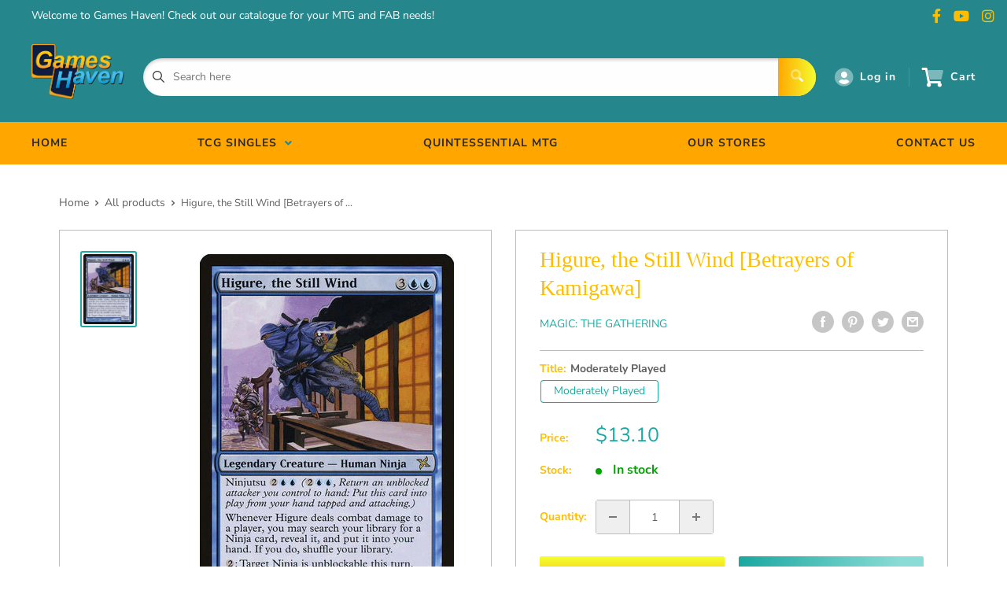

--- FILE ---
content_type: text/html; charset=utf-8
request_url: https://www.gameshaventcg.com/products/higure-the-still-wind-betrayers-of-kamigawa
body_size: 29595
content:
<!doctype html>
<html>

<head>
    <title>Higure, the Still Wind [Betrayers of Kamigawa]</title>
    <meta charset="utf-8">
    <meta content="IE=edge,chrome=1" http-equiv="X-UA-Compatible">
    <meta name="description" content="Set: Betrayers of Kamigawa Type: Legendary Creature — Human Ninja Rare Cost: {3}{U}{U} Ninjutsu {2}{U}{U} ({2}{U}{U}, Return an unblocked attacker you control to hand: Put this card onto the battlefield from your hand tapped and attacking.) Whenever Higure, the Still Wind deals combat damage to a player, you may search">
    <link rel="canonical" href="https://www.gameshaventcg.com/products/higure-the-still-wind-betrayers-of-kamigawa">
    
<meta property="og:site_name" content="Games Haven SG">
<meta property="og:url" content="https://www.gameshaventcg.com/products/higure-the-still-wind-betrayers-of-kamigawa">
<meta property="og:title" content="Higure, the Still Wind [Betrayers of Kamigawa]">
<meta property="og:type" content="product">
<meta property="og:description" content="Set: Betrayers of Kamigawa Type: Legendary Creature — Human Ninja Rare Cost: {3}{U}{U} Ninjutsu {2}{U}{U} ({2}{U}{U}, Return an unblocked attacker you control to hand: Put this card onto the battlefield from your hand tapped and attacking.) Whenever Higure, the Still Wind deals combat damage to a player, you may search"><meta property="og:price:amount" content="0.10">
  <meta property="og:price:currency" content="SGD"><meta property="og:image" content="http://www.gameshaventcg.com/cdn/shop/products/743f3cf5-f8aa-49d4-947d-76b91799547a_1024x1024.jpg?v=1602473805">
<meta property="og:image:secure_url" content="https://www.gameshaventcg.com/cdn/shop/products/743f3cf5-f8aa-49d4-947d-76b91799547a_1024x1024.jpg?v=1602473805">

<meta name="twitter:site" content="@">
<meta name="twitter:card" content="summary_large_image">
<meta name="twitter:title" content="Higure, the Still Wind [Betrayers of Kamigawa]">
<meta name="twitter:description" content="Set: Betrayers of Kamigawa Type: Legendary Creature — Human Ninja Rare Cost: {3}{U}{U} Ninjutsu {2}{U}{U} ({2}{U}{U}, Return an unblocked attacker you control to hand: Put this card onto the battlefield from your hand tapped and attacking.) Whenever Higure, the Still Wind deals combat damage to a player, you may search">
<meta name="twitter:image:width" content="480">
<meta name="twitter:image:height" content="480">
<meta name="twitter:image" content="http://www.gameshaventcg.com/cdn/shop/products/743f3cf5-f8aa-49d4-947d-76b91799547a_1024x1024.jpg?v=1602473805">

    <meta content="width=device-width,initial-scale=1,shrink-to-fit=no" name="viewport">

    <meta
        content="width=device-width, initial-scale=1, shrink-to-fit=no, minimum-scale=1.0, maximum-scale=1.0, user-scalable=no"
        name="viewport">
    <link rel="icon" href="//www.gameshaventcg.com/cdn/shop/files/gh_logo_transparent_small.png?v=1613703323" type="image/x-icon"> 

    <!-- anti-flicker snippet (recommended)  -->
    <style>
        .async-hide {
            opacity: 0 !important
        }
        #mobileNav {
        display: none;
      }
    </style>
        <!--[if (gt IE 9)|!(IE)]><!--><script src="//www.gameshaventcg.com/cdn/shop/t/3/assets/vendor.js?v=76260804611371243491652148732"></script><!--<![endif]-->
    <!--[if lte IE 9]><script src="//www.gameshaventcg.com/cdn/shop/t/3/assets/vendor.js?v=76260804611371243491652148732"></script><![endif]-->

    
<script defer
        type="text/javascript"> (function () { var css = document.createElement('link'); css.href = '//www.gameshaventcg.com/cdn/shop/t/3/assets/mburger.css?v=85232341013250678261611809616'; css.rel = 'stylesheet'; css.type = 'text/css'; document.getElementsByTagName('head')[0].appendChild(css); })(); </script>

    <script defer src="//www.gameshaventcg.com/cdn/shop/t/3/assets/mburger.js?v=29171411513169099261611809641"></script> 
     
       
    
    <link defer href="//www.gameshaventcg.com/cdn/shop/t/3/assets/reset.css?v=153209702691340967971611809645" rel="stylesheet" type="text/css">
                   
                
                     <link href="//www.gameshaventcg.com/cdn/shop/t/3/assets/theme1.css?v=166697486348868358551653544133" rel="stylesheet" type="text/css" media="all" /> 
                       
               
            <link href="//www.gameshaventcg.com/cdn/shop/t/3/assets/generic.css?v=155281477068535322631667362435" rel="stylesheet" type="text/css" />
    <script defer
        type="text/javascript"> (function () { var css = document.createElement('link'); css.href = '//www.gameshaventcg.com/cdn/shop/t/3/assets/variables.css?v=108146437158924257461611809592'; css.rel = 'stylesheet'; css.type = 'text/css'; document.getElementsByTagName('head')[0].appendChild(css); })(); </script>
    <script defer
        type="text/javascript"> (function () { var css = document.createElement('link'); css.href = '//www.gameshaventcg.com/cdn/shop/t/3/assets/advanced-search.scss.css?v=146926769050623578951632810691'; css.rel = 'stylesheet'; css.type = 'text/css'; document.getElementsByTagName('head')[0].appendChild(css); })(); </script>
        <script defer
        type="text/javascript"> (function () { var css = document.createElement('link'); css.href = 'https://cdn.jsdelivr.net/npm/toastify-js/src/toastify.min.css'; css.rel = 'stylesheet'; css.type = 'text/css'; document.getElementsByTagName('head')[0].appendChild(css); })(); </script><script defer
        type="text/javascript"> (function () { var css = document.createElement('link'); css.href = 'https://fonts.googleapis.com/css2?family=Roboto:ital,wght@0,400;0,500;0,700;0,900;1,400&display=swap'; css.rel = 'stylesheet'; css.type = 'text/css'; document.getElementsByTagName('head')[0].appendChild(css); })(); </script><script defer
        type="text/javascript"> (function () { var css = document.createElement('link'); css.href = 'https://pro.fontawesome.com/releases/v5.14.0/css/all.css'; css.rel = 'stylesheet'; css.type = 'text/css'; document.getElementsByTagName('head')[0].appendChild(css); })(); </script><script defer src="https://cdnjs.cloudflare.com/ajax/libs/jQuery.mmenu/8.5.20/mmenu.js"></script>

    <script defer
        type="text/javascript"> (function () { var css = document.createElement('link'); css.href = 'https://cdnjs.cloudflare.com/ajax/libs/jQuery.mmenu/8.5.14/mmenu.min.css'; css.rel = 'stylesheet'; css.type = 'text/css'; document.getElementsByTagName('head')[0].appendChild(css); })(); </script>
    
    <script>window.performance && window.performance.mark && window.performance.mark('shopify.content_for_header.start');</script><meta id="shopify-digital-wallet" name="shopify-digital-wallet" content="/50184487096/digital_wallets/dialog">
<meta name="shopify-checkout-api-token" content="5938b052bbbd595d317fdeb5464a6733">
<meta id="in-context-paypal-metadata" data-shop-id="50184487096" data-venmo-supported="false" data-environment="production" data-locale="en_US" data-paypal-v4="true" data-currency="SGD">
<link rel="alternate" type="application/json+oembed" href="https://www.gameshaventcg.com/products/higure-the-still-wind-betrayers-of-kamigawa.oembed">
<script async="async" src="/checkouts/internal/preloads.js?locale=en-SG"></script>
<script id="shopify-features" type="application/json">{"accessToken":"5938b052bbbd595d317fdeb5464a6733","betas":["rich-media-storefront-analytics"],"domain":"www.gameshaventcg.com","predictiveSearch":true,"shopId":50184487096,"locale":"en"}</script>
<script>var Shopify = Shopify || {};
Shopify.shop = "games-haven-sg.myshopify.com";
Shopify.locale = "en";
Shopify.currency = {"active":"SGD","rate":"1.0"};
Shopify.country = "SG";
Shopify.theme = {"name":"BinderPOS Premium Theme","id":118426763448,"schema_name":"Premium-Multi","schema_version":"611c1920","theme_store_id":null,"role":"main"};
Shopify.theme.handle = "null";
Shopify.theme.style = {"id":null,"handle":null};
Shopify.cdnHost = "www.gameshaventcg.com/cdn";
Shopify.routes = Shopify.routes || {};
Shopify.routes.root = "/";</script>
<script type="module">!function(o){(o.Shopify=o.Shopify||{}).modules=!0}(window);</script>
<script>!function(o){function n(){var o=[];function n(){o.push(Array.prototype.slice.apply(arguments))}return n.q=o,n}var t=o.Shopify=o.Shopify||{};t.loadFeatures=n(),t.autoloadFeatures=n()}(window);</script>
<script id="shop-js-analytics" type="application/json">{"pageType":"product"}</script>
<script defer="defer" async type="module" src="//www.gameshaventcg.com/cdn/shopifycloud/shop-js/modules/v2/client.init-shop-cart-sync_BT-GjEfc.en.esm.js"></script>
<script defer="defer" async type="module" src="//www.gameshaventcg.com/cdn/shopifycloud/shop-js/modules/v2/chunk.common_D58fp_Oc.esm.js"></script>
<script defer="defer" async type="module" src="//www.gameshaventcg.com/cdn/shopifycloud/shop-js/modules/v2/chunk.modal_xMitdFEc.esm.js"></script>
<script type="module">
  await import("//www.gameshaventcg.com/cdn/shopifycloud/shop-js/modules/v2/client.init-shop-cart-sync_BT-GjEfc.en.esm.js");
await import("//www.gameshaventcg.com/cdn/shopifycloud/shop-js/modules/v2/chunk.common_D58fp_Oc.esm.js");
await import("//www.gameshaventcg.com/cdn/shopifycloud/shop-js/modules/v2/chunk.modal_xMitdFEc.esm.js");

  window.Shopify.SignInWithShop?.initShopCartSync?.({"fedCMEnabled":true,"windoidEnabled":true});

</script>
<script>(function() {
  var isLoaded = false;
  function asyncLoad() {
    if (isLoaded) return;
    isLoaded = true;
    var urls = ["https:\/\/app.binderpos.com\/external\/shopify\/storeCredit\/script?shop=games-haven-sg.myshopify.com","https:\/\/app.binderpos.com\/external\/shopify\/buylist\/script?shop=games-haven-sg.myshopify.com","https:\/\/gtranslate.io\/shopify\/gtranslate.js?shop=games-haven-sg.myshopify.com","https:\/\/api.omegatheme.com\/facebook-chat\/facebook-chat.js?v=1602580004\u0026shop=games-haven-sg.myshopify.com","https:\/\/cdn.hextom.com\/js\/freeshippingbar.js?shop=games-haven-sg.myshopify.com"];
    for (var i = 0; i < urls.length; i++) {
      var s = document.createElement('script');
      s.type = 'text/javascript';
      s.async = true;
      s.src = urls[i];
      var x = document.getElementsByTagName('script')[0];
      x.parentNode.insertBefore(s, x);
    }
  };
  if(window.attachEvent) {
    window.attachEvent('onload', asyncLoad);
  } else {
    window.addEventListener('load', asyncLoad, false);
  }
})();</script>
<script id="__st">var __st={"a":50184487096,"offset":28800,"reqid":"ba62d01b-400d-44ec-adc7-7e5e46e29429-1769108363","pageurl":"www.gameshaventcg.com\/products\/higure-the-still-wind-betrayers-of-kamigawa","u":"93c30e0a6c0c","p":"product","rtyp":"product","rid":5927417807032};</script>
<script>window.ShopifyPaypalV4VisibilityTracking = true;</script>
<script id="captcha-bootstrap">!function(){'use strict';const t='contact',e='account',n='new_comment',o=[[t,t],['blogs',n],['comments',n],[t,'customer']],c=[[e,'customer_login'],[e,'guest_login'],[e,'recover_customer_password'],[e,'create_customer']],r=t=>t.map((([t,e])=>`form[action*='/${t}']:not([data-nocaptcha='true']) input[name='form_type'][value='${e}']`)).join(','),a=t=>()=>t?[...document.querySelectorAll(t)].map((t=>t.form)):[];function s(){const t=[...o],e=r(t);return a(e)}const i='password',u='form_key',d=['recaptcha-v3-token','g-recaptcha-response','h-captcha-response',i],f=()=>{try{return window.sessionStorage}catch{return}},m='__shopify_v',_=t=>t.elements[u];function p(t,e,n=!1){try{const o=window.sessionStorage,c=JSON.parse(o.getItem(e)),{data:r}=function(t){const{data:e,action:n}=t;return t[m]||n?{data:e,action:n}:{data:t,action:n}}(c);for(const[e,n]of Object.entries(r))t.elements[e]&&(t.elements[e].value=n);n&&o.removeItem(e)}catch(o){console.error('form repopulation failed',{error:o})}}const l='form_type',E='cptcha';function T(t){t.dataset[E]=!0}const w=window,h=w.document,L='Shopify',v='ce_forms',y='captcha';let A=!1;((t,e)=>{const n=(g='f06e6c50-85a8-45c8-87d0-21a2b65856fe',I='https://cdn.shopify.com/shopifycloud/storefront-forms-hcaptcha/ce_storefront_forms_captcha_hcaptcha.v1.5.2.iife.js',D={infoText:'Protected by hCaptcha',privacyText:'Privacy',termsText:'Terms'},(t,e,n)=>{const o=w[L][v],c=o.bindForm;if(c)return c(t,g,e,D).then(n);var r;o.q.push([[t,g,e,D],n]),r=I,A||(h.body.append(Object.assign(h.createElement('script'),{id:'captcha-provider',async:!0,src:r})),A=!0)});var g,I,D;w[L]=w[L]||{},w[L][v]=w[L][v]||{},w[L][v].q=[],w[L][y]=w[L][y]||{},w[L][y].protect=function(t,e){n(t,void 0,e),T(t)},Object.freeze(w[L][y]),function(t,e,n,w,h,L){const[v,y,A,g]=function(t,e,n){const i=e?o:[],u=t?c:[],d=[...i,...u],f=r(d),m=r(i),_=r(d.filter((([t,e])=>n.includes(e))));return[a(f),a(m),a(_),s()]}(w,h,L),I=t=>{const e=t.target;return e instanceof HTMLFormElement?e:e&&e.form},D=t=>v().includes(t);t.addEventListener('submit',(t=>{const e=I(t);if(!e)return;const n=D(e)&&!e.dataset.hcaptchaBound&&!e.dataset.recaptchaBound,o=_(e),c=g().includes(e)&&(!o||!o.value);(n||c)&&t.preventDefault(),c&&!n&&(function(t){try{if(!f())return;!function(t){const e=f();if(!e)return;const n=_(t);if(!n)return;const o=n.value;o&&e.removeItem(o)}(t);const e=Array.from(Array(32),(()=>Math.random().toString(36)[2])).join('');!function(t,e){_(t)||t.append(Object.assign(document.createElement('input'),{type:'hidden',name:u})),t.elements[u].value=e}(t,e),function(t,e){const n=f();if(!n)return;const o=[...t.querySelectorAll(`input[type='${i}']`)].map((({name:t})=>t)),c=[...d,...o],r={};for(const[a,s]of new FormData(t).entries())c.includes(a)||(r[a]=s);n.setItem(e,JSON.stringify({[m]:1,action:t.action,data:r}))}(t,e)}catch(e){console.error('failed to persist form',e)}}(e),e.submit())}));const S=(t,e)=>{t&&!t.dataset[E]&&(n(t,e.some((e=>e===t))),T(t))};for(const o of['focusin','change'])t.addEventListener(o,(t=>{const e=I(t);D(e)&&S(e,y())}));const B=e.get('form_key'),M=e.get(l),P=B&&M;t.addEventListener('DOMContentLoaded',(()=>{const t=y();if(P)for(const e of t)e.elements[l].value===M&&p(e,B);[...new Set([...A(),...v().filter((t=>'true'===t.dataset.shopifyCaptcha))])].forEach((e=>S(e,t)))}))}(h,new URLSearchParams(w.location.search),n,t,e,['guest_login'])})(!0,!0)}();</script>
<script integrity="sha256-4kQ18oKyAcykRKYeNunJcIwy7WH5gtpwJnB7kiuLZ1E=" data-source-attribution="shopify.loadfeatures" defer="defer" src="//www.gameshaventcg.com/cdn/shopifycloud/storefront/assets/storefront/load_feature-a0a9edcb.js" crossorigin="anonymous"></script>
<script data-source-attribution="shopify.dynamic_checkout.dynamic.init">var Shopify=Shopify||{};Shopify.PaymentButton=Shopify.PaymentButton||{isStorefrontPortableWallets:!0,init:function(){window.Shopify.PaymentButton.init=function(){};var t=document.createElement("script");t.src="https://www.gameshaventcg.com/cdn/shopifycloud/portable-wallets/latest/portable-wallets.en.js",t.type="module",document.head.appendChild(t)}};
</script>
<script data-source-attribution="shopify.dynamic_checkout.buyer_consent">
  function portableWalletsHideBuyerConsent(e){var t=document.getElementById("shopify-buyer-consent"),n=document.getElementById("shopify-subscription-policy-button");t&&n&&(t.classList.add("hidden"),t.setAttribute("aria-hidden","true"),n.removeEventListener("click",e))}function portableWalletsShowBuyerConsent(e){var t=document.getElementById("shopify-buyer-consent"),n=document.getElementById("shopify-subscription-policy-button");t&&n&&(t.classList.remove("hidden"),t.removeAttribute("aria-hidden"),n.addEventListener("click",e))}window.Shopify?.PaymentButton&&(window.Shopify.PaymentButton.hideBuyerConsent=portableWalletsHideBuyerConsent,window.Shopify.PaymentButton.showBuyerConsent=portableWalletsShowBuyerConsent);
</script>
<script>
  function portableWalletsCleanup(e){e&&e.src&&console.error("Failed to load portable wallets script "+e.src);var t=document.querySelectorAll("shopify-accelerated-checkout .shopify-payment-button__skeleton, shopify-accelerated-checkout-cart .wallet-cart-button__skeleton"),e=document.getElementById("shopify-buyer-consent");for(let e=0;e<t.length;e++)t[e].remove();e&&e.remove()}function portableWalletsNotLoadedAsModule(e){e instanceof ErrorEvent&&"string"==typeof e.message&&e.message.includes("import.meta")&&"string"==typeof e.filename&&e.filename.includes("portable-wallets")&&(window.removeEventListener("error",portableWalletsNotLoadedAsModule),window.Shopify.PaymentButton.failedToLoad=e,"loading"===document.readyState?document.addEventListener("DOMContentLoaded",window.Shopify.PaymentButton.init):window.Shopify.PaymentButton.init())}window.addEventListener("error",portableWalletsNotLoadedAsModule);
</script>

<script type="module" src="https://www.gameshaventcg.com/cdn/shopifycloud/portable-wallets/latest/portable-wallets.en.js" onError="portableWalletsCleanup(this)" crossorigin="anonymous"></script>
<script nomodule>
  document.addEventListener("DOMContentLoaded", portableWalletsCleanup);
</script>

<link id="shopify-accelerated-checkout-styles" rel="stylesheet" media="screen" href="https://www.gameshaventcg.com/cdn/shopifycloud/portable-wallets/latest/accelerated-checkout-backwards-compat.css" crossorigin="anonymous">
<style id="shopify-accelerated-checkout-cart">
        #shopify-buyer-consent {
  margin-top: 1em;
  display: inline-block;
  width: 100%;
}

#shopify-buyer-consent.hidden {
  display: none;
}

#shopify-subscription-policy-button {
  background: none;
  border: none;
  padding: 0;
  text-decoration: underline;
  font-size: inherit;
  cursor: pointer;
}

#shopify-subscription-policy-button::before {
  box-shadow: none;
}

      </style>

<script>window.performance && window.performance.mark && window.performance.mark('shopify.content_for_header.end');</script>

    <!-- Header hook for plugins --><script src="https://ajax.googleapis.com/ajax/libs/jquery/3.5.1/jquery.min.js"></script>

    <script src="//www.gameshaventcg.com/cdn/shopifycloud/storefront/assets/themes_support/api.jquery-7ab1a3a4.js" type="text/javascript"></script>
    <script src="//www.gameshaventcg.com/cdn/s/javascripts/currencies.js" type="text/javascript"></script>
<link defer rel="stylesheet" href="https://unpkg.com/flickity@2/dist/flickity.min.css">
    <script src="//www.gameshaventcg.com/cdn/shopifycloud/storefront/assets/themes_support/option_selection-b017cd28.js" type="text/javascript"></script>

    <script defer
        type="text/javascript"> (function () { var css = document.createElement('link'); css.href = '//www.gameshaventcg.com/cdn/shop/t/3/assets/animations.css?v=137973300766071970631611809616'; css.rel = 'stylesheet'; css.type = 'text/css'; document.getElementsByTagName('head')[0].appendChild(css); })(); </script>
    <script defer
        type="text/javascript"> (function () { var css = document.createElement('link'); css.href = '//www.gameshaventcg.com/cdn/shop/t/3/assets/loader.css?v=102325571689108952331611809601'; css.rel = 'stylesheet'; css.type = 'text/css'; document.getElementsByTagName('head')[0].appendChild(css); })(); </script>
    <script src="//www.gameshaventcg.com/cdn/shop/t/3/assets/theme.js?v=81407425934660752091705535978" defer></script>
    
  <script type="application/ld+json">
  {
    "@context": "http://schema.org",
    "@type": "Product",
    "offers": [{
          "@type": "Offer",
          "name": "Near Mint",
          "availability":"https://schema.org/OutOfStock",
          "price": 17.5,
          "priceCurrency": "SGD",
          "priceValidUntil": "2026-02-02","sku": "BOK-37-EN-NF-0","url": "/products/higure-the-still-wind-betrayers-of-kamigawa?variant=36951751229624"
        },
{
          "@type": "Offer",
          "name": "Near Mint Foil",
          "availability":"https://schema.org/OutOfStock",
          "price": 138.2,
          "priceCurrency": "SGD",
          "priceValidUntil": "2026-02-02","sku": "undefined-F-0","url": "/products/higure-the-still-wind-betrayers-of-kamigawa?variant=36951751622840"
        },
{
          "@type": "Offer",
          "name": "Lightly Played",
          "availability":"https://schema.org/OutOfStock",
          "price": 14.9,
          "priceCurrency": "SGD",
          "priceValidUntil": "2026-02-02","sku": "BOK-37-EN-NF-1","url": "/products/higure-the-still-wind-betrayers-of-kamigawa?variant=36951751327928"
        },
{
          "@type": "Offer",
          "name": "Lightly Played Foil",
          "availability":"https://schema.org/OutOfStock",
          "price": 117.5,
          "priceCurrency": "SGD",
          "priceValidUntil": "2026-02-02","sku": "undefined-F-1","url": "/products/higure-the-still-wind-betrayers-of-kamigawa?variant=36951751688376"
        },
{
          "@type": "Offer",
          "name": "Moderately Played",
          "availability":"https://schema.org/InStock",
          "price": 13.1,
          "priceCurrency": "SGD",
          "priceValidUntil": "2026-02-02","sku": "BOK-37-EN-NF-2","url": "/products/higure-the-still-wind-betrayers-of-kamigawa?variant=36951751393464"
        },
{
          "@type": "Offer",
          "name": "Moderately Played Foil",
          "availability":"https://schema.org/OutOfStock",
          "price": 103.7,
          "priceCurrency": "SGD",
          "priceValidUntil": "2026-02-02","sku": "undefined-F-2","url": "/products/higure-the-still-wind-betrayers-of-kamigawa?variant=36951751721144"
        },
{
          "@type": "Offer",
          "name": "Heavily Played",
          "availability":"https://schema.org/OutOfStock",
          "price": 8.8,
          "priceCurrency": "SGD",
          "priceValidUntil": "2026-02-02","sku": "BOK-37-EN-NF-3","url": "/products/higure-the-still-wind-betrayers-of-kamigawa?variant=36951751459000"
        },
{
          "@type": "Offer",
          "name": "Heavily Played Foil",
          "availability":"https://schema.org/OutOfStock",
          "price": 69.1,
          "priceCurrency": "SGD",
          "priceValidUntil": "2026-02-02","sku": "undefined-F-3","url": "/products/higure-the-still-wind-betrayers-of-kamigawa?variant=36951751753912"
        },
{
          "@type": "Offer",
          "name": "Damaged",
          "availability":"https://schema.org/OutOfStock",
          "price": 0.1,
          "priceCurrency": "SGD",
          "priceValidUntil": "2026-02-02","sku": "BOK-37-EN-NF-4","url": "/products/higure-the-still-wind-betrayers-of-kamigawa?variant=36951751557304"
        },
{
          "@type": "Offer",
          "name": "Damaged Foil",
          "availability":"https://schema.org/OutOfStock",
          "price": 0.1,
          "priceCurrency": "SGD",
          "priceValidUntil": "2026-02-02","sku": "undefined-F-4","url": "/products/higure-the-still-wind-betrayers-of-kamigawa?variant=36951751786680"
        }
],
    "brand": {
      "name": "Magic: The Gathering"
    },
    "name": "Higure, the Still Wind [Betrayers of Kamigawa]",
    "description": "\n                      \n                        \n                          Set: \n                          Betrayers of Kamigawa\n                        \n                        \n                          Type: \n                          Legendary Creature — Human Ninja\n                        Rare\n                        \n                          Cost: \n                          {3}{U}{U}\n                        \n                      \n                    \nNinjutsu {2}{U}{U} ({2}{U}{U}, Return an unblocked attacker you control to hand: Put this card onto the battlefield from your hand tapped and attacking.)\nWhenever Higure, the Still Wind deals combat damage to a player, you may search your library for a Ninja card, reveal it, and put it into your hand. If you do, shuffle your library.\n{2}: Target Ninja creature can't be blocked this turn.\n\n",
    "category": "MTG Single",
    "url": "/products/higure-the-still-wind-betrayers-of-kamigawa",
    "sku": "BOK-37-EN-NF-2",
    "image": {
      "@type": "ImageObject",
      "url": "https://www.gameshaventcg.com/cdn/shop/products/743f3cf5-f8aa-49d4-947d-76b91799547a_1024x.jpg?v=1602473805",
      "image": "https://www.gameshaventcg.com/cdn/shop/products/743f3cf5-f8aa-49d4-947d-76b91799547a_1024x.jpg?v=1602473805",
      "name": "Higure, the Still Wind [Betrayers of Kamigawa]",
      "width": "1024",
      "height": "1024"
    }
  }
  </script>



  <script type="application/ld+json">
  {
    "@context": "http://schema.org",
    "@type": "BreadcrumbList",
  "itemListElement": [{
      "@type": "ListItem",
      "position": 1,
      "name": "Home",
      "item": "https://www.gameshaventcg.com"
    },{
          "@type": "ListItem",
          "position": 2,
          "name": "Higure, the Still Wind [Betrayers of Kamigawa]",
          "item": "https://www.gameshaventcg.com/products/higure-the-still-wind-betrayers-of-kamigawa"
        }]
  }
  </script>

<script>
        // This allows to expose several variables to the global scope, to be used in scripts
        window.theme = {
          pageType: "product",
          cartCount: 0,
          moneyFormat: "${{amount}}",
          moneyWithCurrencyFormat: "${{amount}} SGD",
          showDiscount: true,
          discountMode: "saving",
          searchMode: "product,article,page",
          cartType: "message",
          permanentDomain: "games-haven-sg.myshopify.com",
          themeChoice: "Theme_One"
        };
  
        window.routes = {
          rootUrl: "\/",
          rootUrlWithoutSlash: '',
          cartUrl: "\/cart",
          cartAddUrl: "\/cart\/add",
          cartChangeUrl: "\/cart\/change",
          searchUrl: "\/search",
          productRecommendationsUrl: "\/recommendations\/products"
        };
  
        window.languages = {
          productRegularPrice: "Regular price",
          productSalePrice: "Sale price",
          collectionOnSaleLabel: "Save {{savings}}",
          productFormUnavailable: "Unavailable",
          productFormAddToCart: "Add to cart",
          productFormSoldOut: "Sold out",
          productAdded: "Product has been added to your cart",
          productAddedShort: "Added!",
          shippingEstimatorNoResults: "No shipping could be found for your address.",
          shippingEstimatorOneResult: "There is one shipping rate for your address:",
          shippingEstimatorMultipleResults: "There are {{count}} shipping rates for your address:",
          shippingEstimatorErrors: "There are some errors:"
        };
  
        window.lazySizesConfig = {
          loadHidden: false,
          hFac: 0.8,
          expFactor: 3,
          customMedia: {
            '--phone': '(max-width: 640px)',
            '--tablet': '(min-width: 641px) and (max-width: 1023px)',
            '--lap': '(min-width: 1024px)'
          }
        };
  
        document.documentElement.className = document.documentElement.className.replace('no-js', 'js');
      </script>
       <script src="//www.gameshaventcg.com/cdn/shop/t/3/assets/application.js?v=59730235117051044051663120163"></script><script>
        let binderWishlist = null;
    </script>
    <link defer href="//www.gameshaventcg.com/cdn/shop/t/3/assets/predictive.css?v=181835530354501345831661390137" rel="stylesheet" type="text/css">
    <script src="//www.gameshaventcg.com/cdn/shop/t/3/assets/predictiveSearch.js?v=30241401215181219341663120164" type="text/javascript"></script>
    <script src="//www.gameshaventcg.com/cdn/shop/t/3/assets/custom.js?v=111603181540343972631611795022" type="text/javascript"></script>
    <link href="https://monorail-edge.shopifysvc.com" rel="dns-prefetch">
<script>(function(){if ("sendBeacon" in navigator && "performance" in window) {try {var session_token_from_headers = performance.getEntriesByType('navigation')[0].serverTiming.find(x => x.name == '_s').description;} catch {var session_token_from_headers = undefined;}var session_cookie_matches = document.cookie.match(/_shopify_s=([^;]*)/);var session_token_from_cookie = session_cookie_matches && session_cookie_matches.length === 2 ? session_cookie_matches[1] : "";var session_token = session_token_from_headers || session_token_from_cookie || "";function handle_abandonment_event(e) {var entries = performance.getEntries().filter(function(entry) {return /monorail-edge.shopifysvc.com/.test(entry.name);});if (!window.abandonment_tracked && entries.length === 0) {window.abandonment_tracked = true;var currentMs = Date.now();var navigation_start = performance.timing.navigationStart;var payload = {shop_id: 50184487096,url: window.location.href,navigation_start,duration: currentMs - navigation_start,session_token,page_type: "product"};window.navigator.sendBeacon("https://monorail-edge.shopifysvc.com/v1/produce", JSON.stringify({schema_id: "online_store_buyer_site_abandonment/1.1",payload: payload,metadata: {event_created_at_ms: currentMs,event_sent_at_ms: currentMs}}));}}window.addEventListener('pagehide', handle_abandonment_event);}}());</script>
<script id="web-pixels-manager-setup">(function e(e,d,r,n,o){if(void 0===o&&(o={}),!Boolean(null===(a=null===(i=window.Shopify)||void 0===i?void 0:i.analytics)||void 0===a?void 0:a.replayQueue)){var i,a;window.Shopify=window.Shopify||{};var t=window.Shopify;t.analytics=t.analytics||{};var s=t.analytics;s.replayQueue=[],s.publish=function(e,d,r){return s.replayQueue.push([e,d,r]),!0};try{self.performance.mark("wpm:start")}catch(e){}var l=function(){var e={modern:/Edge?\/(1{2}[4-9]|1[2-9]\d|[2-9]\d{2}|\d{4,})\.\d+(\.\d+|)|Firefox\/(1{2}[4-9]|1[2-9]\d|[2-9]\d{2}|\d{4,})\.\d+(\.\d+|)|Chrom(ium|e)\/(9{2}|\d{3,})\.\d+(\.\d+|)|(Maci|X1{2}).+ Version\/(15\.\d+|(1[6-9]|[2-9]\d|\d{3,})\.\d+)([,.]\d+|)( \(\w+\)|)( Mobile\/\w+|) Safari\/|Chrome.+OPR\/(9{2}|\d{3,})\.\d+\.\d+|(CPU[ +]OS|iPhone[ +]OS|CPU[ +]iPhone|CPU IPhone OS|CPU iPad OS)[ +]+(15[._]\d+|(1[6-9]|[2-9]\d|\d{3,})[._]\d+)([._]\d+|)|Android:?[ /-](13[3-9]|1[4-9]\d|[2-9]\d{2}|\d{4,})(\.\d+|)(\.\d+|)|Android.+Firefox\/(13[5-9]|1[4-9]\d|[2-9]\d{2}|\d{4,})\.\d+(\.\d+|)|Android.+Chrom(ium|e)\/(13[3-9]|1[4-9]\d|[2-9]\d{2}|\d{4,})\.\d+(\.\d+|)|SamsungBrowser\/([2-9]\d|\d{3,})\.\d+/,legacy:/Edge?\/(1[6-9]|[2-9]\d|\d{3,})\.\d+(\.\d+|)|Firefox\/(5[4-9]|[6-9]\d|\d{3,})\.\d+(\.\d+|)|Chrom(ium|e)\/(5[1-9]|[6-9]\d|\d{3,})\.\d+(\.\d+|)([\d.]+$|.*Safari\/(?![\d.]+ Edge\/[\d.]+$))|(Maci|X1{2}).+ Version\/(10\.\d+|(1[1-9]|[2-9]\d|\d{3,})\.\d+)([,.]\d+|)( \(\w+\)|)( Mobile\/\w+|) Safari\/|Chrome.+OPR\/(3[89]|[4-9]\d|\d{3,})\.\d+\.\d+|(CPU[ +]OS|iPhone[ +]OS|CPU[ +]iPhone|CPU IPhone OS|CPU iPad OS)[ +]+(10[._]\d+|(1[1-9]|[2-9]\d|\d{3,})[._]\d+)([._]\d+|)|Android:?[ /-](13[3-9]|1[4-9]\d|[2-9]\d{2}|\d{4,})(\.\d+|)(\.\d+|)|Mobile Safari.+OPR\/([89]\d|\d{3,})\.\d+\.\d+|Android.+Firefox\/(13[5-9]|1[4-9]\d|[2-9]\d{2}|\d{4,})\.\d+(\.\d+|)|Android.+Chrom(ium|e)\/(13[3-9]|1[4-9]\d|[2-9]\d{2}|\d{4,})\.\d+(\.\d+|)|Android.+(UC? ?Browser|UCWEB|U3)[ /]?(15\.([5-9]|\d{2,})|(1[6-9]|[2-9]\d|\d{3,})\.\d+)\.\d+|SamsungBrowser\/(5\.\d+|([6-9]|\d{2,})\.\d+)|Android.+MQ{2}Browser\/(14(\.(9|\d{2,})|)|(1[5-9]|[2-9]\d|\d{3,})(\.\d+|))(\.\d+|)|K[Aa][Ii]OS\/(3\.\d+|([4-9]|\d{2,})\.\d+)(\.\d+|)/},d=e.modern,r=e.legacy,n=navigator.userAgent;return n.match(d)?"modern":n.match(r)?"legacy":"unknown"}(),u="modern"===l?"modern":"legacy",c=(null!=n?n:{modern:"",legacy:""})[u],f=function(e){return[e.baseUrl,"/wpm","/b",e.hashVersion,"modern"===e.buildTarget?"m":"l",".js"].join("")}({baseUrl:d,hashVersion:r,buildTarget:u}),m=function(e){var d=e.version,r=e.bundleTarget,n=e.surface,o=e.pageUrl,i=e.monorailEndpoint;return{emit:function(e){var a=e.status,t=e.errorMsg,s=(new Date).getTime(),l=JSON.stringify({metadata:{event_sent_at_ms:s},events:[{schema_id:"web_pixels_manager_load/3.1",payload:{version:d,bundle_target:r,page_url:o,status:a,surface:n,error_msg:t},metadata:{event_created_at_ms:s}}]});if(!i)return console&&console.warn&&console.warn("[Web Pixels Manager] No Monorail endpoint provided, skipping logging."),!1;try{return self.navigator.sendBeacon.bind(self.navigator)(i,l)}catch(e){}var u=new XMLHttpRequest;try{return u.open("POST",i,!0),u.setRequestHeader("Content-Type","text/plain"),u.send(l),!0}catch(e){return console&&console.warn&&console.warn("[Web Pixels Manager] Got an unhandled error while logging to Monorail."),!1}}}}({version:r,bundleTarget:l,surface:e.surface,pageUrl:self.location.href,monorailEndpoint:e.monorailEndpoint});try{o.browserTarget=l,function(e){var d=e.src,r=e.async,n=void 0===r||r,o=e.onload,i=e.onerror,a=e.sri,t=e.scriptDataAttributes,s=void 0===t?{}:t,l=document.createElement("script"),u=document.querySelector("head"),c=document.querySelector("body");if(l.async=n,l.src=d,a&&(l.integrity=a,l.crossOrigin="anonymous"),s)for(var f in s)if(Object.prototype.hasOwnProperty.call(s,f))try{l.dataset[f]=s[f]}catch(e){}if(o&&l.addEventListener("load",o),i&&l.addEventListener("error",i),u)u.appendChild(l);else{if(!c)throw new Error("Did not find a head or body element to append the script");c.appendChild(l)}}({src:f,async:!0,onload:function(){if(!function(){var e,d;return Boolean(null===(d=null===(e=window.Shopify)||void 0===e?void 0:e.analytics)||void 0===d?void 0:d.initialized)}()){var d=window.webPixelsManager.init(e)||void 0;if(d){var r=window.Shopify.analytics;r.replayQueue.forEach((function(e){var r=e[0],n=e[1],o=e[2];d.publishCustomEvent(r,n,o)})),r.replayQueue=[],r.publish=d.publishCustomEvent,r.visitor=d.visitor,r.initialized=!0}}},onerror:function(){return m.emit({status:"failed",errorMsg:"".concat(f," has failed to load")})},sri:function(e){var d=/^sha384-[A-Za-z0-9+/=]+$/;return"string"==typeof e&&d.test(e)}(c)?c:"",scriptDataAttributes:o}),m.emit({status:"loading"})}catch(e){m.emit({status:"failed",errorMsg:(null==e?void 0:e.message)||"Unknown error"})}}})({shopId: 50184487096,storefrontBaseUrl: "https://www.gameshaventcg.com",extensionsBaseUrl: "https://extensions.shopifycdn.com/cdn/shopifycloud/web-pixels-manager",monorailEndpoint: "https://monorail-edge.shopifysvc.com/unstable/produce_batch",surface: "storefront-renderer",enabledBetaFlags: ["2dca8a86"],webPixelsConfigList: [{"id":"shopify-app-pixel","configuration":"{}","eventPayloadVersion":"v1","runtimeContext":"STRICT","scriptVersion":"0450","apiClientId":"shopify-pixel","type":"APP","privacyPurposes":["ANALYTICS","MARKETING"]},{"id":"shopify-custom-pixel","eventPayloadVersion":"v1","runtimeContext":"LAX","scriptVersion":"0450","apiClientId":"shopify-pixel","type":"CUSTOM","privacyPurposes":["ANALYTICS","MARKETING"]}],isMerchantRequest: false,initData: {"shop":{"name":"Games Haven SG","paymentSettings":{"currencyCode":"SGD"},"myshopifyDomain":"games-haven-sg.myshopify.com","countryCode":"SG","storefrontUrl":"https:\/\/www.gameshaventcg.com"},"customer":null,"cart":null,"checkout":null,"productVariants":[{"price":{"amount":17.5,"currencyCode":"SGD"},"product":{"title":"Higure, the Still Wind [Betrayers of Kamigawa]","vendor":"Magic: The Gathering","id":"5927417807032","untranslatedTitle":"Higure, the Still Wind [Betrayers of Kamigawa]","url":"\/products\/higure-the-still-wind-betrayers-of-kamigawa","type":"MTG Single"},"id":"36951751229624","image":{"src":"\/\/www.gameshaventcg.com\/cdn\/shop\/products\/743f3cf5-f8aa-49d4-947d-76b91799547a.jpg?v=1602473805"},"sku":"BOK-37-EN-NF-0","title":"Near Mint","untranslatedTitle":"Near Mint"},{"price":{"amount":138.2,"currencyCode":"SGD"},"product":{"title":"Higure, the Still Wind [Betrayers of Kamigawa]","vendor":"Magic: The Gathering","id":"5927417807032","untranslatedTitle":"Higure, the Still Wind [Betrayers of Kamigawa]","url":"\/products\/higure-the-still-wind-betrayers-of-kamigawa","type":"MTG Single"},"id":"36951751622840","image":{"src":"\/\/www.gameshaventcg.com\/cdn\/shop\/products\/743f3cf5-f8aa-49d4-947d-76b91799547a.jpg?v=1602473805"},"sku":"undefined-F-0","title":"Near Mint Foil","untranslatedTitle":"Near Mint Foil"},{"price":{"amount":14.9,"currencyCode":"SGD"},"product":{"title":"Higure, the Still Wind [Betrayers of Kamigawa]","vendor":"Magic: The Gathering","id":"5927417807032","untranslatedTitle":"Higure, the Still Wind [Betrayers of Kamigawa]","url":"\/products\/higure-the-still-wind-betrayers-of-kamigawa","type":"MTG Single"},"id":"36951751327928","image":{"src":"\/\/www.gameshaventcg.com\/cdn\/shop\/products\/743f3cf5-f8aa-49d4-947d-76b91799547a.jpg?v=1602473805"},"sku":"BOK-37-EN-NF-1","title":"Lightly Played","untranslatedTitle":"Lightly Played"},{"price":{"amount":117.5,"currencyCode":"SGD"},"product":{"title":"Higure, the Still Wind [Betrayers of Kamigawa]","vendor":"Magic: The Gathering","id":"5927417807032","untranslatedTitle":"Higure, the Still Wind [Betrayers of Kamigawa]","url":"\/products\/higure-the-still-wind-betrayers-of-kamigawa","type":"MTG Single"},"id":"36951751688376","image":{"src":"\/\/www.gameshaventcg.com\/cdn\/shop\/products\/743f3cf5-f8aa-49d4-947d-76b91799547a.jpg?v=1602473805"},"sku":"undefined-F-1","title":"Lightly Played Foil","untranslatedTitle":"Lightly Played Foil"},{"price":{"amount":13.1,"currencyCode":"SGD"},"product":{"title":"Higure, the Still Wind [Betrayers of Kamigawa]","vendor":"Magic: The Gathering","id":"5927417807032","untranslatedTitle":"Higure, the Still Wind [Betrayers of Kamigawa]","url":"\/products\/higure-the-still-wind-betrayers-of-kamigawa","type":"MTG Single"},"id":"36951751393464","image":{"src":"\/\/www.gameshaventcg.com\/cdn\/shop\/products\/743f3cf5-f8aa-49d4-947d-76b91799547a.jpg?v=1602473805"},"sku":"BOK-37-EN-NF-2","title":"Moderately Played","untranslatedTitle":"Moderately Played"},{"price":{"amount":103.7,"currencyCode":"SGD"},"product":{"title":"Higure, the Still Wind [Betrayers of Kamigawa]","vendor":"Magic: The Gathering","id":"5927417807032","untranslatedTitle":"Higure, the Still Wind [Betrayers of Kamigawa]","url":"\/products\/higure-the-still-wind-betrayers-of-kamigawa","type":"MTG Single"},"id":"36951751721144","image":{"src":"\/\/www.gameshaventcg.com\/cdn\/shop\/products\/743f3cf5-f8aa-49d4-947d-76b91799547a.jpg?v=1602473805"},"sku":"undefined-F-2","title":"Moderately Played Foil","untranslatedTitle":"Moderately Played Foil"},{"price":{"amount":8.8,"currencyCode":"SGD"},"product":{"title":"Higure, the Still Wind [Betrayers of Kamigawa]","vendor":"Magic: The Gathering","id":"5927417807032","untranslatedTitle":"Higure, the Still Wind [Betrayers of Kamigawa]","url":"\/products\/higure-the-still-wind-betrayers-of-kamigawa","type":"MTG Single"},"id":"36951751459000","image":{"src":"\/\/www.gameshaventcg.com\/cdn\/shop\/products\/743f3cf5-f8aa-49d4-947d-76b91799547a.jpg?v=1602473805"},"sku":"BOK-37-EN-NF-3","title":"Heavily Played","untranslatedTitle":"Heavily Played"},{"price":{"amount":69.1,"currencyCode":"SGD"},"product":{"title":"Higure, the Still Wind [Betrayers of Kamigawa]","vendor":"Magic: The Gathering","id":"5927417807032","untranslatedTitle":"Higure, the Still Wind [Betrayers of Kamigawa]","url":"\/products\/higure-the-still-wind-betrayers-of-kamigawa","type":"MTG Single"},"id":"36951751753912","image":{"src":"\/\/www.gameshaventcg.com\/cdn\/shop\/products\/743f3cf5-f8aa-49d4-947d-76b91799547a.jpg?v=1602473805"},"sku":"undefined-F-3","title":"Heavily Played Foil","untranslatedTitle":"Heavily Played Foil"},{"price":{"amount":0.1,"currencyCode":"SGD"},"product":{"title":"Higure, the Still Wind [Betrayers of Kamigawa]","vendor":"Magic: The Gathering","id":"5927417807032","untranslatedTitle":"Higure, the Still Wind [Betrayers of Kamigawa]","url":"\/products\/higure-the-still-wind-betrayers-of-kamigawa","type":"MTG Single"},"id":"36951751557304","image":{"src":"\/\/www.gameshaventcg.com\/cdn\/shop\/products\/743f3cf5-f8aa-49d4-947d-76b91799547a.jpg?v=1602473805"},"sku":"BOK-37-EN-NF-4","title":"Damaged","untranslatedTitle":"Damaged"},{"price":{"amount":0.1,"currencyCode":"SGD"},"product":{"title":"Higure, the Still Wind [Betrayers of Kamigawa]","vendor":"Magic: The Gathering","id":"5927417807032","untranslatedTitle":"Higure, the Still Wind [Betrayers of Kamigawa]","url":"\/products\/higure-the-still-wind-betrayers-of-kamigawa","type":"MTG Single"},"id":"36951751786680","image":{"src":"\/\/www.gameshaventcg.com\/cdn\/shop\/products\/743f3cf5-f8aa-49d4-947d-76b91799547a.jpg?v=1602473805"},"sku":"undefined-F-4","title":"Damaged Foil","untranslatedTitle":"Damaged Foil"}],"purchasingCompany":null},},"https://www.gameshaventcg.com/cdn","fcfee988w5aeb613cpc8e4bc33m6693e112",{"modern":"","legacy":""},{"shopId":"50184487096","storefrontBaseUrl":"https:\/\/www.gameshaventcg.com","extensionBaseUrl":"https:\/\/extensions.shopifycdn.com\/cdn\/shopifycloud\/web-pixels-manager","surface":"storefront-renderer","enabledBetaFlags":"[\"2dca8a86\"]","isMerchantRequest":"false","hashVersion":"fcfee988w5aeb613cpc8e4bc33m6693e112","publish":"custom","events":"[[\"page_viewed\",{}],[\"product_viewed\",{\"productVariant\":{\"price\":{\"amount\":13.1,\"currencyCode\":\"SGD\"},\"product\":{\"title\":\"Higure, the Still Wind [Betrayers of Kamigawa]\",\"vendor\":\"Magic: The Gathering\",\"id\":\"5927417807032\",\"untranslatedTitle\":\"Higure, the Still Wind [Betrayers of Kamigawa]\",\"url\":\"\/products\/higure-the-still-wind-betrayers-of-kamigawa\",\"type\":\"MTG Single\"},\"id\":\"36951751393464\",\"image\":{\"src\":\"\/\/www.gameshaventcg.com\/cdn\/shop\/products\/743f3cf5-f8aa-49d4-947d-76b91799547a.jpg?v=1602473805\"},\"sku\":\"BOK-37-EN-NF-2\",\"title\":\"Moderately Played\",\"untranslatedTitle\":\"Moderately Played\"}}]]"});</script><script>
  window.ShopifyAnalytics = window.ShopifyAnalytics || {};
  window.ShopifyAnalytics.meta = window.ShopifyAnalytics.meta || {};
  window.ShopifyAnalytics.meta.currency = 'SGD';
  var meta = {"product":{"id":5927417807032,"gid":"gid:\/\/shopify\/Product\/5927417807032","vendor":"Magic: The Gathering","type":"MTG Single","handle":"higure-the-still-wind-betrayers-of-kamigawa","variants":[{"id":36951751229624,"price":1750,"name":"Higure, the Still Wind [Betrayers of Kamigawa] - Near Mint","public_title":"Near Mint","sku":"BOK-37-EN-NF-0"},{"id":36951751622840,"price":13820,"name":"Higure, the Still Wind [Betrayers of Kamigawa] - Near Mint Foil","public_title":"Near Mint Foil","sku":"undefined-F-0"},{"id":36951751327928,"price":1490,"name":"Higure, the Still Wind [Betrayers of Kamigawa] - Lightly Played","public_title":"Lightly Played","sku":"BOK-37-EN-NF-1"},{"id":36951751688376,"price":11750,"name":"Higure, the Still Wind [Betrayers of Kamigawa] - Lightly Played Foil","public_title":"Lightly Played Foil","sku":"undefined-F-1"},{"id":36951751393464,"price":1310,"name":"Higure, the Still Wind [Betrayers of Kamigawa] - Moderately Played","public_title":"Moderately Played","sku":"BOK-37-EN-NF-2"},{"id":36951751721144,"price":10370,"name":"Higure, the Still Wind [Betrayers of Kamigawa] - Moderately Played Foil","public_title":"Moderately Played Foil","sku":"undefined-F-2"},{"id":36951751459000,"price":880,"name":"Higure, the Still Wind [Betrayers of Kamigawa] - Heavily Played","public_title":"Heavily Played","sku":"BOK-37-EN-NF-3"},{"id":36951751753912,"price":6910,"name":"Higure, the Still Wind [Betrayers of Kamigawa] - Heavily Played Foil","public_title":"Heavily Played Foil","sku":"undefined-F-3"},{"id":36951751557304,"price":10,"name":"Higure, the Still Wind [Betrayers of Kamigawa] - Damaged","public_title":"Damaged","sku":"BOK-37-EN-NF-4"},{"id":36951751786680,"price":10,"name":"Higure, the Still Wind [Betrayers of Kamigawa] - Damaged Foil","public_title":"Damaged Foil","sku":"undefined-F-4"}],"remote":false},"page":{"pageType":"product","resourceType":"product","resourceId":5927417807032,"requestId":"ba62d01b-400d-44ec-adc7-7e5e46e29429-1769108363"}};
  for (var attr in meta) {
    window.ShopifyAnalytics.meta[attr] = meta[attr];
  }
</script>
<script class="analytics">
  (function () {
    var customDocumentWrite = function(content) {
      var jquery = null;

      if (window.jQuery) {
        jquery = window.jQuery;
      } else if (window.Checkout && window.Checkout.$) {
        jquery = window.Checkout.$;
      }

      if (jquery) {
        jquery('body').append(content);
      }
    };

    var hasLoggedConversion = function(token) {
      if (token) {
        return document.cookie.indexOf('loggedConversion=' + token) !== -1;
      }
      return false;
    }

    var setCookieIfConversion = function(token) {
      if (token) {
        var twoMonthsFromNow = new Date(Date.now());
        twoMonthsFromNow.setMonth(twoMonthsFromNow.getMonth() + 2);

        document.cookie = 'loggedConversion=' + token + '; expires=' + twoMonthsFromNow;
      }
    }

    var trekkie = window.ShopifyAnalytics.lib = window.trekkie = window.trekkie || [];
    if (trekkie.integrations) {
      return;
    }
    trekkie.methods = [
      'identify',
      'page',
      'ready',
      'track',
      'trackForm',
      'trackLink'
    ];
    trekkie.factory = function(method) {
      return function() {
        var args = Array.prototype.slice.call(arguments);
        args.unshift(method);
        trekkie.push(args);
        return trekkie;
      };
    };
    for (var i = 0; i < trekkie.methods.length; i++) {
      var key = trekkie.methods[i];
      trekkie[key] = trekkie.factory(key);
    }
    trekkie.load = function(config) {
      trekkie.config = config || {};
      trekkie.config.initialDocumentCookie = document.cookie;
      var first = document.getElementsByTagName('script')[0];
      var script = document.createElement('script');
      script.type = 'text/javascript';
      script.onerror = function(e) {
        var scriptFallback = document.createElement('script');
        scriptFallback.type = 'text/javascript';
        scriptFallback.onerror = function(error) {
                var Monorail = {
      produce: function produce(monorailDomain, schemaId, payload) {
        var currentMs = new Date().getTime();
        var event = {
          schema_id: schemaId,
          payload: payload,
          metadata: {
            event_created_at_ms: currentMs,
            event_sent_at_ms: currentMs
          }
        };
        return Monorail.sendRequest("https://" + monorailDomain + "/v1/produce", JSON.stringify(event));
      },
      sendRequest: function sendRequest(endpointUrl, payload) {
        // Try the sendBeacon API
        if (window && window.navigator && typeof window.navigator.sendBeacon === 'function' && typeof window.Blob === 'function' && !Monorail.isIos12()) {
          var blobData = new window.Blob([payload], {
            type: 'text/plain'
          });

          if (window.navigator.sendBeacon(endpointUrl, blobData)) {
            return true;
          } // sendBeacon was not successful

        } // XHR beacon

        var xhr = new XMLHttpRequest();

        try {
          xhr.open('POST', endpointUrl);
          xhr.setRequestHeader('Content-Type', 'text/plain');
          xhr.send(payload);
        } catch (e) {
          console.log(e);
        }

        return false;
      },
      isIos12: function isIos12() {
        return window.navigator.userAgent.lastIndexOf('iPhone; CPU iPhone OS 12_') !== -1 || window.navigator.userAgent.lastIndexOf('iPad; CPU OS 12_') !== -1;
      }
    };
    Monorail.produce('monorail-edge.shopifysvc.com',
      'trekkie_storefront_load_errors/1.1',
      {shop_id: 50184487096,
      theme_id: 118426763448,
      app_name: "storefront",
      context_url: window.location.href,
      source_url: "//www.gameshaventcg.com/cdn/s/trekkie.storefront.46a754ac07d08c656eb845cfbf513dd9a18d4ced.min.js"});

        };
        scriptFallback.async = true;
        scriptFallback.src = '//www.gameshaventcg.com/cdn/s/trekkie.storefront.46a754ac07d08c656eb845cfbf513dd9a18d4ced.min.js';
        first.parentNode.insertBefore(scriptFallback, first);
      };
      script.async = true;
      script.src = '//www.gameshaventcg.com/cdn/s/trekkie.storefront.46a754ac07d08c656eb845cfbf513dd9a18d4ced.min.js';
      first.parentNode.insertBefore(script, first);
    };
    trekkie.load(
      {"Trekkie":{"appName":"storefront","development":false,"defaultAttributes":{"shopId":50184487096,"isMerchantRequest":null,"themeId":118426763448,"themeCityHash":"4091399005062576018","contentLanguage":"en","currency":"SGD","eventMetadataId":"49ef4b70-d9f0-499e-8c47-7ffd81144858"},"isServerSideCookieWritingEnabled":true,"monorailRegion":"shop_domain","enabledBetaFlags":["65f19447"]},"Session Attribution":{},"S2S":{"facebookCapiEnabled":false,"source":"trekkie-storefront-renderer","apiClientId":580111}}
    );

    var loaded = false;
    trekkie.ready(function() {
      if (loaded) return;
      loaded = true;

      window.ShopifyAnalytics.lib = window.trekkie;

      var originalDocumentWrite = document.write;
      document.write = customDocumentWrite;
      try { window.ShopifyAnalytics.merchantGoogleAnalytics.call(this); } catch(error) {};
      document.write = originalDocumentWrite;

      window.ShopifyAnalytics.lib.page(null,{"pageType":"product","resourceType":"product","resourceId":5927417807032,"requestId":"ba62d01b-400d-44ec-adc7-7e5e46e29429-1769108363","shopifyEmitted":true});

      var match = window.location.pathname.match(/checkouts\/(.+)\/(thank_you|post_purchase)/)
      var token = match? match[1]: undefined;
      if (!hasLoggedConversion(token)) {
        setCookieIfConversion(token);
        window.ShopifyAnalytics.lib.track("Viewed Product",{"currency":"SGD","variantId":36951751229624,"productId":5927417807032,"productGid":"gid:\/\/shopify\/Product\/5927417807032","name":"Higure, the Still Wind [Betrayers of Kamigawa] - Near Mint","price":"17.50","sku":"BOK-37-EN-NF-0","brand":"Magic: The Gathering","variant":"Near Mint","category":"MTG Single","nonInteraction":true,"remote":false},undefined,undefined,{"shopifyEmitted":true});
      window.ShopifyAnalytics.lib.track("monorail:\/\/trekkie_storefront_viewed_product\/1.1",{"currency":"SGD","variantId":36951751229624,"productId":5927417807032,"productGid":"gid:\/\/shopify\/Product\/5927417807032","name":"Higure, the Still Wind [Betrayers of Kamigawa] - Near Mint","price":"17.50","sku":"BOK-37-EN-NF-0","brand":"Magic: The Gathering","variant":"Near Mint","category":"MTG Single","nonInteraction":true,"remote":false,"referer":"https:\/\/www.gameshaventcg.com\/products\/higure-the-still-wind-betrayers-of-kamigawa"});
      }
    });


        var eventsListenerScript = document.createElement('script');
        eventsListenerScript.async = true;
        eventsListenerScript.src = "//www.gameshaventcg.com/cdn/shopifycloud/storefront/assets/shop_events_listener-3da45d37.js";
        document.getElementsByTagName('head')[0].appendChild(eventsListenerScript);

})();</script>
<script
  defer
  src="https://www.gameshaventcg.com/cdn/shopifycloud/perf-kit/shopify-perf-kit-3.0.4.min.js"
  data-application="storefront-renderer"
  data-shop-id="50184487096"
  data-render-region="gcp-us-central1"
  data-page-type="product"
  data-theme-instance-id="118426763448"
  data-theme-name="Premium-Multi"
  data-theme-version="611c1920"
  data-monorail-region="shop_domain"
  data-resource-timing-sampling-rate="10"
  data-shs="true"
  data-shs-beacon="true"
  data-shs-export-with-fetch="true"
  data-shs-logs-sample-rate="1"
  data-shs-beacon-endpoint="https://www.gameshaventcg.com/api/collect"
></script>
</head>
  
<body class="bodyScroll features--animate-zoom template-product " data-instant-intensity="viewport">
    
                   
                
                        <div id="pageBackground">
    <div class="page-wrapper">
        <header id="primaryHeader">
            <div id="shopify-section-header-1" class="shopify-section"><div class="o-header">
  <div class="m-headerTop ">
    <div class="m-announcementBar">
      <p class="a-announcementBar__text">
        Welcome to Games Haven! Check out our catalogue for your MTG and FAB needs!
      </p>
    </div>
    <div class="m-headerTop__socials hidden-mobile">
      <ul class="m-socialIcons">
    
        <li class="a-socialIcons">
            <a href="https://www.facebook.com/gameshavensg">
                <i class="fab fa-facebook-f"></i>
            </a>
        </li>
    
    
    
        <li class="a-socialIcons">
            <a href="https://www.youtube.com/channel/UCKczX7LpHOx8_pZfLH4TgmQ">
                <i class="fab fa-youtube"></i>
            </a>
        </li>
    
    
    
    
        <li class="a-socialIcons">
            <a href="https://www.instagram.com/gameshavenevents">
                <i class="fab fa-instagram"></i>
            </a>
        </li>
    
    
  </ul>
    </div>
    
  </div><div class="m-headerMain">
    <div class="m-headerMain__logo">
      <a href="/" class="header__logo-link"><img loading="lazy" class="header__logo-image" src="//www.gameshaventcg.com/cdn/shop/files/Full_logo_on_transparent_396864c2-7a22-44e5-99dc-c7410dc175aa.png?v=1702897533" alt="Games Haven SG"></a>
    </div>
    <div class="siteSearch__wrap">
      <div class="o-siteSearch">
        <div class="m-siteSearch__input sd_product-search manual_sd_search">
          <input type="search" name="q" class="searchBar__input sd_pro-search" placeholder="Search here" autocomplete="off">
          <div class="sd_dropdown"></div>
        </div>
        <button aria-label="Search" title="Search" class="m-siteSearch__button searchBar__submit" onClick="search()">
          <i class="fad fa-search"></i>
        </button>
      </div>
      <div class="mobileMenu__wrap">
        <a class="mobileMenu__iconMenu anchor-cart-icon" href="/cart">
          <i class="fad fa-shopping-cart">
            <div class="cart-icon-count">
              0
            </div>
          </i>
        </a>
        <a class="mobileMenu__iconMenu" href="/account" aria-label="Account page">
          <i class="fad fa-user-circle"></i>
        </a>
        <a id="#mobileMenu" class="mobileMenu__iconMenu mobileMenu__iconMenu--burger" href="#mobileNav">
          <i class="fad fa-bars"></i>
        </a>
      </div>
    </div>
    <div class="o-headerMenu hidden-mobile">
      <ul class="m-headerMenu__list">
        
        
        <li class="a-headerMenu__item">
          <a href="/account/login" id="customer_login_link">
            <i class="fad fa-user-circle"></i>
            Log in
          </a>
        </li>
        
        
        
        <li class="a-headerMenu__item">
          <a href="/cart" class="anchor-cart-icon">
            <i class="fad fa-shopping-cart">
              <div class="cart-icon-count" style="
                
                  display:none;
                
              ">
                0
              </div>
            </i>
            Cart
          </a>
        </li>
      </ul>
    </div>
  </div>
</div>



<style>.header__logo-image {
      height: 70px !important;
      margin-bottom: 10px;
  }
  
  @media screen and (max-width: 1023px) {
    .header__logo-image {
      height: 30px !important;
    }
  }.anchor-cart-icon .fa-shopping-cart {
    position: relative;
  }

  .cart-icon-count {
    position: absolute;
    top: -8px;
    right: -8px;
    background-color: #25878c;
    z-index: 1;
    border-radius: 100px;
    text-align: center;
    display: flex;
    align-items: center;
    justify-content: center;
    color: white;
    font-size: 10px;
    font-family: "Roboto", sans-serif;
    margin: 0;
    padding: 2px;
    width: 14px;
    font-weight: 500;
  }

  .o-header {
    background: #25878c;
  }

  .a-announcementBar__text,
  .a-headerMenu__item select,
  .a-headerMenu__item {
    color: #ffffff;
  }

  .a-socialIcons a {
    color: #ffbd00;
  }

  .m-headerTop {
    border-bottom:1px solid #ffffff  20;
    min-height: 40px;
  }

  .--headerTop {
    padding: 0 16px;
    height: 40px;
    display: flex;
    align-items: center;
    border-radius: 0;
  }

  .m-headerMain {
    display: flex;
    padding: 16px 40px;
    justify-content: space-between;
    align-items: center;
  }

  .m-headerMain__logo {
    flex-shrink: 0;
    margin-right: 24px;
  }

  .m-headerMain__logo a {
    display: block;
    line-height: unset;
  }

  .o-header {
    display: flex;
    flex-direction: column;
  }

  .m-headerTop {
    display: flex;
    flex-direction: row;
    justify-content: space-between;
  }

  .m-announcementBar {
    flex-grow: 1;
    display: flex;
    align-items: center;
    margin-left: 40px;
  }

  .m-headerTop__socials {
    display: flex;
    align-items: center;
    margin-right: 8px;
  }

  .m-headerTop__c2a {
    border-left: 1px solid;
  }

  .titleHeader {
    font-weight: 700;
    font-size: 16px;
    line-height: 18px;
    letter-spacing: 2px;
    mix-blend-mode: soft-light;
  }

  .m-socialIcons {
    display: flex;
    align-items: center;
  }

  .a-socialIcons a {
    padding: 0 8px;
    font-size: 18px;
    line-height: 16px;
  }

  .a-socialIcons:hover a i {
    color: var(--color-primary);
    transition: color 300ms linear;
  }

  .a-socialIcons a i {
    transition: color 300ms linear;
  }

  .mburger {
    width: 48px;
    height: 48px;
    --mb-bar-height: 2px;
  }

  .select2-container-multi .select2-choices .select2-search-choice {
    display: inline-block;
    clear: both;
  }

  .m-sectionTitle {
    margin-bottom: 32px;
    width: -webkit-fit-content;
    width: -moz-fit-content;
    width: fit-content;
  }

  .a-sectionTitle__link {
    text-decoration: none;
    display: flex;
    align-items: center;
  }

  .a-sectionTitle__text {
    padding-right: 16px;
    border-right: 1px solid gray;
    font-weight: 700;
    margin-bottom: 0;
  }

  .a-sectionTitle__button {
    padding-left: 16px;
    color: gray;
  }

  .a-input {
    width: 100%;
    padding: 0 0 0 16px;
    box-shadow: inset 0px 0px 0px 1px;
    border-radius: 4px;
    height: 48px;
    border: none;
  }

  .a-select {
    flex-grow: 1;
    display: flex;
    border-radius: 4px;
    height: 48px;
    padding: 0 16px;
    border: 1px solid;
  }

  .o-siteSearch {
    flex-grow: 1;
    display: flex;
    border-radius: 4px;
    height: 48px;
    box-shadow: inset 0px 2px 4px rgba(0, 0, 0, 0.2);
    border-radius: 100px;
  }

  .o-siteSearch--border {
    box-shadow: inset 0px 0px 0px 1px #BDBDBD;
  }

  .m-siteSearch__select {
    height: 100%;
    border-right: 1px solid;
  }

  .a-siteSearch__select {
    flex-shrink: 0;
    height: 100%;
    width: 128px;
    text-align: center;
    padding: 0 16px;
    text-overflow: ellipsis;
    border-radius: 4px 0 0 4px;
    background: transparent;
    background-position: calc(100% - 16px) 50%;
    background-repeat: no-repeat;
    background-size: 10px;
  }

  .m-siteSearch__input {
    flex-grow: 1;
    height: 100%;
  }

  .m-siteSearch__button {
    flex-shrink: 0;
    width: -webkit-fit-content;
    width: -moz-fit-content;
    width: fit-content;
    border-radius: 0 24px 24px 0;
    background: linear-gradient(271.4deg, #f3fe30 0%, #ffa600 100%);
    padding: 0px 16px;
    cursor: pointer;
  }

  /* Overrides to merge */

  .mainNav__mega {
    padding: 0 40px;
  }

  .megaMenu__col {
    padding: 24px 0px;
    width: 100%;
  }

  .megaMenu__col--featured {
    min-width: 160px;
  }

  /* end overrides */

  /* Header */

  #primaryHeader {
    position: sticky;
    position: -webkit-sticky;
    top: -120px;
    z-index: 5;
  }

  .m-headerMain__logo {
    text-align: center;
  }

  .m-headerMain__logoImg {
    max-width: 100%;
  }

  /* Mega Menu */

  .mainNav__item {
    z-index: 100;
  }

  .mainNav__blackOut {
    position: fixed;
    width: 100%;
    height: 100%;
    background-color: #00000064;
    top: 0;
    right: 0;
    z-index: 50;
    visibility: hidden;
    opacity: 0;
    transition: visibility 300ms linear 300ms, opacity 300ms;
    transition-delay: 150ms;
  }

  .mainNav__item:hover .mainNav__mega {
    visibility: visible;
    opacity: 1;
    transition: visibility 300ms, opacity 300ms;
  }

  .mainNav__mega {
    visibility: hidden;
    opacity: 0;
    transition: visibility 300ms linear 300ms, opacity 300ms;
    transition-delay: 150ms;
  }

  .mainNav__item--blackout:hover+.mainNav__blackOut {
    visibility: visible;
    opacity: 1;
    transition: visibility 300ms linear 0s, opacity 300ms;
  }

  .mainNav__mega li {
    margin-right: 24px;
  }

  .mainNav__mega li:last-child {
    margin-right: 0;
  }

  .megaPromo {
    display: flex;
    align-items: center;
    height: 100%;
  }

  .megaPromo__image {
    border-radius: 4px;
    max-width: 100%;
    height: 100%;
  }

  /* Main nav children */


  .mainNav__child {
    background-color: white;
    transition: background-color 300ms linear;
    border-left: 2px solid transparent;
    border-right: 2px solid transparent;
    transition: border-left 300ms linear;
    border-bottom: 1px solid #BDBDBD24;
  }

  .mainNav__child a:hover {
    background-color: #00000008;
    transition: background-color 300ms linear;
    border-left: 2px solid var(--color-primary);
    transition: border-left 300ms linear;
    margin-left: -2px;
  }

  .mainNav__child-a {
    padding: 10px 10px 3px 10px;
    display: block;
  }

  li.mainNav__grandChild:hover {
    color: var(--color-primary);
  }

  a.mainNav__grandChild-a {
    padding: 0px 0px 0px 20px;
  }

  .mainNav__child-a:hover {
    background-color: transparent !important;
  }

  .mainNav__child:last-child {
    margin-bottom: 0;
  }

  .productPage__price {
    margin-bottom: 16px;
  }

  /* Main nav mega */

  .mainNav__mega {
    border-top: none;
  }

  /* Search bar */

  .a-siteSearch__select {
    -webkit-appearance: none;
    -moz-appearance: none;
    appearance: none;
  }

  .m-siteSearch__button i {
    font-size: 16px;
    color: white;
  }

  /* Slider */

  .slideContents__p {
    margin-bottom: 16px;
  }

  /* Temp hide collection pagination 'stock' count and view select */


  /* Search */

  .siteSearch__wrap {
    display: flex;
    width: 100%;
  }


  .binder_predictiveSearch_price {
    
      display: block;
    
  }


  table.mtg-single-description-table tr td:first-child {
    width: 70px;
  }

  /* Deckbuilder overrides */

  #decklistOpened #decklistWrapper #deckListBody select#gameType {
    padding: 0;
    line-height: unset;
    border: none;
    box-shadow: none;
  }

  .select2-selection .select2-selection--multiple,
  .cardFilter__item .select2-container--default {
    height: 100%;
    display: flex;
    justify-content: center;
    align-items: center;
  }

  span.select2-dropdown.select2-dropdown--below {
    position: relative;
    top: 0;
  }


  .select2-container {
    border-top: 1px solid #FEFEFE;
  }

  .selector-wrapper {
    margin-bottom: 16px;
  }

  .o-siteSearch--newsletter {
    border-radius: 100px;
    overflow: hidden !important;
  }

  .productCard__outOfStockWrap {
    position: absolute;
    width: 100px;
    height: 100px;
    left: 0;
    top: 0;
    z-index: 1000;
  }

  .sd_dropdown {
    padding-left: 19px;
    top: 49px !important;
  }

  .sd_tab {
    display: grid;
    grid-template-columns: 1fr 1fr 1fr 1fr;
  }

  .sd_tab button {
    padding: 6px 0;
    margin: 0;
    border-radius: 0;
    font-size: 10px;
  }

  .sd_product-search input.sd_pro-search {
    background: url(https://storage.googleapis.com/binderpos-libraries/pre-search-new.png) 12px 16px / 15px 15px no-repeat !important;
  }

  input.sd_pro-search {
    border: none !important;
  }
</style>


<style>
  div#shopify-section-sidebar {
    position: sticky;
    top: 73px;
  }
</style>


<script>
  function search() {
    var q = document.querySelector('.sd_pro-search').value;
    window.location = "/search?page=1&q=%2A" + q + "%2A";
  }

  var input = document.querySelector('.searchBar__input');
  // Execute a function when the user releases a key on the keyboard
  input.addEventListener("keyup", function (event) {
    // Number 13 is the "Enter" key on the keyboard
    if (event.keyCode === 13) {
      // Cancel the default action, if needed
      event.preventDefault();
      search();
    }
  });
</script></div>                           
            <div id="shopify-section-nav-1" class="shopify-section hidden-mobile"><nav aria-labelledby="mobileNavigation" id="mobileNav" role="navigation">
  <ul>
    
    <li>
      <a href="/account/login">
        Login
      </a>
    </li>
    
<li>
      <a href="/" >
        HOME
      </a></li><li>
      <a href="#" >
        TCG Singles
      </a><ul><li>
          <a href="/collections/fab-majestics" >
            FAB Majestics
          </a></li><li>
          <a href="/collections/gh-standard-cards" >
            MTG Standard
          </a></li><li>
          <a href="/collections/gh-pioneer-cards" >
            MTG Pioneer
          </a></li><li>
          <a href="/collections/gh-modern-cards" >
            MTG Modern
          </a></li></ul></li><li>
      <a href="https://www.youtube.com/c/QuintessentialMTG" >
        Quintessential MTG
      </a></li><li>
      <a href="/pages/our-stores" >
        Our Stores
      </a></li><li>
      <a href="/pages/contact-us" >
        Contact Us
      </a></li>
  </ul>
</nav>
<nav aria-labelledby="desktopNavigation" role="navigation">
  <div class="o-mainNav">
    <ul class="mainNav__ul">
      
      <li aria-haspopup="true" class="mainNav__item
                                                                    
                                                                ">
        <a href="/" class="mainNav__a" >
          HOME

          
          
          
          
        </a>
        
        
        
        
</li>
      <div class="mainNav__blackOut"></div>
      
      <li aria-haspopup="true" class="mainNav__item
                                                                    
                                                                        mainNav__item--blackout
                                                                    
                                                                ">
        <a href="#" class="mainNav__a" >
          TCG Singles
&nbsp<i class="fas fa-angle-down"></i>
          
        </a>
        
        
        
        
<ul aria-label="submenu" class="mainNav__children"><li class="mainNav__child">
            <a href="/collections/fab-majestics" class="mainNav__child-a" >
              FAB Majestics
            </a></li><li class="mainNav__child">
            <a href="/collections/gh-standard-cards" class="mainNav__child-a" >
              MTG Standard
            </a></li><li class="mainNav__child">
            <a href="/collections/gh-pioneer-cards" class="mainNav__child-a" >
              MTG Pioneer
            </a></li><li class="mainNav__child">
            <a href="/collections/gh-modern-cards" class="mainNav__child-a" >
              MTG Modern
            </a></li></ul></li>
      <div class="mainNav__blackOut"></div>
      
      <li aria-haspopup="true" class="mainNav__item
                                                                    
                                                                ">
        <a href="https://www.youtube.com/c/QuintessentialMTG" class="mainNav__a" >
          Quintessential MTG

          
          
          
          
        </a>
        
        
        
        
</li>
      <div class="mainNav__blackOut"></div>
      
      <li aria-haspopup="true" class="mainNav__item
                                                                    
                                                                ">
        <a href="/pages/our-stores" class="mainNav__a" >
          Our Stores

          
          
          
          
        </a>
        
        
        
        
</li>
      <div class="mainNav__blackOut"></div>
      
      <li aria-haspopup="true" class="mainNav__item
                                                                    
                                                                ">
        <a href="/pages/contact-us" class="mainNav__a" >
          Contact Us

          
          
          
          
        </a>
        
        
        
        
</li>
      <div class="mainNav__blackOut"></div>
      
    </ul>
  </div>
</nav>

<script>
  document.addEventListener(
    "DOMContentLoaded", () => {
      new Mmenu("#mobileNav", {
        "counters": true,
        "navbars": [
          {
            "position": "top",
            "type": "tabs",
            "content": [
              "<div><a href='/cart'>Cart&nbsp;<i class='fad fa-shopping-cart'></i></a></div>",
              "<div><a href='/account'>Account&nbsp;<i class='fad fa-user-circle'></i></a></div>"
            ]
          },
          {
            "position": "bottom",
            "content": [
              "<a class='fab fa-facebook-f' href='https://www.facebook.com/channelfireball'></a>",
              "<a class='fab fa-twitter' href='https://twitter.com/ChannelFireball'></a>",
              "<a class='fab fa-youtube' href='https://www.youtube.com/user/ChannelFireball'></a>"
            ]
          }
        ],
        "extensions": [
          "pagedim-black",
          "theme-dark",
          "position-right",
          "border-full"
        ]
      }, {
        offCanvas: {
          page: {
            selector: "#pageBackground"
          }
        }
      });
    }
  );

</script>
<style>
  /* Nav styles */

  .o-mainNav {
    background-color: #ffa600;
  }

  .mainNav__a {
    color: #292929;
  }

  .mainNav__a i {
    color: #25878c;
  }

  /* Mega menu styles */

  .mainNav__mega {
    background-color: #ffffff;
  }

  .megaCol__title,
  .megaCol__link,
  .megaNav__li a {
    color: #292929;
  }

  .megaNav__li:hover i {
    color: #292929;
  }

  .megaIntro__bottom .button {
    max-width: 290px;
    border-radius: 40px;
  }
</style>

</div>
        </header>

                       
               
                     
            <main role="main" >
              
                   
        
        <div id="shopify-section-template--15625956098232__productDescription" class="shopify-section">
<section data-section-id="template--15625956098232__productDescription" data-section-type="product" data-section-settings='{
"showShippingEstimator": true,
"showQuantitySelector": true,
"showPaymentButton": true,
"showInventoryQuantity": true,
"lowInventoryThreshold": 0,
"galleryTransitionEffect": "fade",
"enableImageZoom": true,
"zoomEffect": "outside",
"enableVideoLooping": false,
"productOptions": [&quot;Title&quot;],
"enableHistoryState": true,
"infoOverflowScroll": true,
"isQuickView": false
}'><div class="container container--flush">
    <div class="page__sub-header">
      <nav aria-label="Breadcrumb" class="breadcrumb">
        <ol class="breadcrumb__list" role="list">
          <li class="breadcrumb__item">
            <a class="breadcrumb__link link" href="/">Home</a><svg focusable="false" class="icon icon--arrow-right" viewBox="0 0 8 12" role="presentation">
      <path stroke="currentColor" stroke-width="2" d="M2 2l4 4-4 4" fill="none" stroke-linecap="square"></path>
    </svg></li>

          <li class="breadcrumb__item"><a class="breadcrumb__link link" href="/collections/all">All products</a><svg focusable="false" class="icon icon--arrow-right" viewBox="0 0 8 12" role="presentation">
      <path stroke="currentColor" stroke-width="2" d="M2 2l4 4-4 4" fill="none" stroke-linecap="square"></path>
    </svg></li>

          <li class="breadcrumb__item">
            <span class="breadcrumb__link" aria-current="page">Higure, the Still Wind [Betrayers of ...</span>
          </li>
        </ol>
      </nav></div>

    <div class="product-block-list product-block-list--small">
      <div class="product-block-list__wrapper"><div class="product-block-list__item product-block-list__item--gallery">
          <div class="card-product">
  <div class="card__section card__section--tight">
    <div class="product-gallery product-gallery--with-thumbnails"><div class="product-gallery__carousel-wrapper">
        <div class="product-gallery__carousel product-gallery__carousel--zoomable" data-media-count="1" data-initial-media-id="13087848759480"><div class="product-gallery__carousel-item is-selected " tabindex="-1" data-media-id="13087848759480" data-media-type="image"  ><div class="product-gallery__size-limiter" style="max-width: 323px"><div class="aspect-ratio" style="padding-bottom: 139.31888544891643%">
                <img loading="lazy" class="product-gallery__image lazyload image--fade-in" src="//www.gameshaventcg.com/cdn/shop/products/743f3cf5-f8aa-49d4-947d-76b91799547a_800x.jpg?v=1602473805" data-widths="[323]" data-sizes="auto" data-zoom="//www.gameshaventcg.com/cdn/shop/products/743f3cf5-f8aa-49d4-947d-76b91799547a_1600x.jpg?v=1602473805" data-zoom-width="323" alt="Higure, the Still Wind [Betrayers of Kamigawa]">

                <noscript>
                  <img loading="lazy" src="//www.gameshaventcg.com/cdn/shop/products/743f3cf5-f8aa-49d4-947d-76b91799547a_800x.jpg?v=1602473805" alt="Higure, the Still Wind [Betrayers of Kamigawa]">
                </noscript>
              </div>
            </div></div></div><span class="product-gallery__zoom-notice">
          <svg focusable="false" class="icon icon--zoom" viewBox="0 0 10 10" role="presentation">
      <path d="M7.58801492 6.8808396L9.999992 9.292784l-.70716.707208-2.41193007-2.41199543C6.15725808 8.15916409 5.24343297 8.50004 4.25 8.50004c-2.347188 0-4.249968-1.902876-4.249968-4.2501C.000032 1.902704 1.902812.000128 4.25.000128c2.347176 0 4.249956 1.902576 4.249956 4.249812 0 .99341752-.34083418 1.90724151-.91194108 2.6308996zM4.25.999992C2.455064.999992.999992 2.454944.999992 4.24994c0 1.794984 1.455072 3.249936 3.250008 3.249936 1.794924 0 3.249996-1.454952 3.249996-3.249936C7.499996 2.454944 6.044924.999992 4.25.999992z" fill="currentColor" fill-rule="evenodd"></path>
    </svg>
          <span class="hidden-pocket">Roll over image to zoom in</span>
          <span class="hidden-lap-and-up">Click on image to zoom</span>
        </span></div><div class="scroller">
        <div class="scroller__inner">
          <div class="product-gallery__thumbnail-list"><a href="//www.gameshaventcg.com/cdn/shop/products/743f3cf5-f8aa-49d4-947d-76b91799547a_1024x.jpg?v=1602473805" rel="noopener" class="product-gallery__thumbnail is-nav-selected " data-media-id="13087848759480" ><div class="aspect-ratio" style="padding-bottom: 139.31888544891643%">
                <img loading="lazy" class="image--fade-in lazyload" data-src="//www.gameshaventcg.com/cdn/shop/products/743f3cf5-f8aa-49d4-947d-76b91799547a_130x.jpg?v=1602473805" alt="Higure, the Still Wind [Betrayers of Kamigawa]">
              </div>
            </a></div>
        </div>
      </div><div class="pswp" tabindex="-1" role="dialog" aria-hidden="true">
        <div class="pswp__bg"></div>
        <div class="pswp__scroll-wrap">
          <div class="pswp__container">
            <div class="pswp__item"></div>
            <div class="pswp__item"></div>
            <div class="pswp__item"></div>
          </div>

          <div class="pswp__ui">
            <button class="pswp__button pswp__button--close" aria-label="Close">
              <svg focusable="false" class="icon icon--close-2" viewBox="0 0 12 12" role="presentation">
      <path fill-rule="evenodd" clip-rule="evenodd" d="M7.414 6l4.243 4.243-1.414 1.414L6 7.414l-4.243 4.243-1.414-1.414L4.586 6 .343 1.757 1.757.343 6 4.586 10.243.343l1.414 1.414L7.414 6z" fill="currentColor"></path>
    </svg>
            </button>

            <div class="pswp__prev-next">
              <button class="pswp__button pswp__button--arrow--left" aria-label="Previous">
                <svg focusable="false" class="icon icon--arrow-left" viewBox="0 0 8 12" role="presentation">
      <path stroke="currentColor" stroke-width="2" d="M6 10L2 6l4-4" fill="none" stroke-linecap="square"></path>
    </svg>
              </button>

              <button class="pswp__button pswp__button--arrow--right" aria-label="Next">
                <svg focusable="false" class="icon icon--arrow-right" viewBox="0 0 8 12" role="presentation">
      <path stroke="currentColor" stroke-width="2" d="M2 2l4 4-4 4" fill="none" stroke-linecap="square"></path>
    </svg>
              </button>
            </div>

            <div class="pswp__pagination">
              <span class="pswp__pagination-current"></span> / <span class="pswp__pagination-count"></span>
            </div>
          </div>
        </div>
      </div></div>
  </div>
</div>
        </div><div class="product-block-list__item product-block-list__item--info">
          



  
    
  
    
  
    
  
    
  
    
      
      


<div class="card-product card--collapsed card--sticky"><div id="product-zoom-template--15625956098232__productDescription" class="product__zoom-wrapper"></div><div class="card__section">
    
<div class="product-meta"><h1 class="product-meta__title heading h1">Higure, the Still Wind [Betrayers of Kamigawa]</h1><div class="product-meta__label-list"><span class="product-label product-label--on-sale" style="display: none" >Save <span>$-13.10 SGD</span></span></div><div class="product-meta__reference"><a class="product-meta__vendor link link--accented" href="/collections/vendors?q=Magic%3A%20The%20Gathering">Magic: The Gathering</a></div><div class="product-meta__share-buttons hidden-phone">
        <ul class="social-media__item-list list--unstyled" role="list">
      <li class="social-media__item social-media__item--facebook">
        <a href="https://www.facebook.com/sharer.php?u=https://www.gameshaventcg.com/products/higure-the-still-wind-betrayers-of-kamigawa" target="_blank" rel="noopener" aria-label="Share on Facebook"><svg focusable="false" class="icon icon--facebook" viewBox="0 0 30 30">
      <path d="M15 30C6.71572875 30 0 23.2842712 0 15 0 6.71572875 6.71572875 0 15 0c8.2842712 0 15 6.71572875 15 15 0 8.2842712-6.7157288 15-15 15zm3.2142857-17.1429611h-2.1428678v-2.1425646c0-.5852979.8203285-1.07160109 1.0714928-1.07160109h1.071375v-2.1428925h-2.1428678c-2.3564786 0-3.2142536 1.98610393-3.2142536 3.21449359v2.1425646h-1.0714822l.0032143 2.1528011 1.0682679-.0099086v7.499969h3.2142536v-7.499969h2.1428678v-2.1428925z" fill="currentColor" fill-rule="evenodd"></path>
    </svg></a>
      </li>

      <li class="social-media__item social-media__item--pinterest">
        <a href="https://pinterest.com/pin/create/button/?url=https://www.gameshaventcg.com/products/higure-the-still-wind-betrayers-of-kamigawa&media=https://www.gameshaventcg.com/cdn/shop/products/743f3cf5-f8aa-49d4-947d-76b91799547a_1024x.jpg?v=1602473805&description=Set:%20Betrayers%20of%20Kamigawa%20Type:%20Legendary%20Creature%20%E2%80%94%20Human%20Ninja%20Rare%20Cost:%20%7B3%7D%7BU%7D%7BU%7D%20Ninjutsu%20%7B2%7D%7BU%7D%7BU%7D..." target="_blank" rel="noopener" aria-label="Pin on Pinterest"><svg focusable="false" class="icon icon--pinterest" role="presentation" viewBox="0 0 30 30">
      <path d="M15 30C6.71572875 30 0 23.2842712 0 15 0 6.71572875 6.71572875 0 15 0c8.2842712 0 15 6.71572875 15 15 0 8.2842712-6.7157288 15-15 15zm-.4492946-22.49876954c-.3287968.04238918-.6577148.08477836-.9865116.12714793-.619603.15784625-1.2950238.30765013-1.7959124.60980792-1.3367356.80672832-2.26284291 1.74754848-2.88355361 3.27881599-.1001431.247352-.10374313.4870343-.17702448.7625149-.47574032 1.7840923.36779138 3.6310327 1.39120339 4.2696951.1968419.1231267.6448551.3405257.8093833.0511377.0909873-.1603963.0706852-.3734014.1265202-.5593764.036883-.1231267.1532436-.3547666.1263818-.508219-.0455542-.260514-.316041-.4256572-.4299438-.635367-.230748-.4253041-.2421365-.8027267-.3541701-1.3723228.0084116-.0763633.0168405-.1527266.0253733-.2290899.0340445-.6372108.1384107-1.0968422.3287968-1.5502554.5593198-1.3317775 1.4578212-2.07273488 2.9088231-2.5163011.324591-.09899963 1.2400541-.25867013 1.7200175-.1523539.2867042.05078464.5734084.10156927.8600087.1523539 1.0390064.33760307 1.7953931.9602003 2.2007079 1.9316992.252902.6061594.3275507 1.7651044.1517724 2.5415071-.0833199.3679287-.0705641.6832289-.1770418 1.0168107-.3936666 1.2334841-.9709174 2.3763639-2.2765854 2.6942337-.8613761.2093567-1.5070793-.3321303-1.7200175-.8896824-.0589159-.1545509-.1598205-.4285603-.1011297-.6865243.2277711-1.0010987.5562045-1.8969797.8093661-2.8969995.24115-.9528838-.2166421-1.7048063-.9358863-1.8809146-.8949186-.2192233-1.585328.6350139-1.8211644 1.1943903-.1872881.4442919-.3005678 1.2641823-.1517724 1.8557085.0471811.1874265.2666617.689447.2276672.8640842-.1728187.7731269-.3685356 1.6039823-.5818373 2.3635745-.2219729.7906632-.3415527 1.5999416-.5564641 2.3639276-.098793.3507651-.0955738.7263439-.1770244 1.092821v.5337977c-.0739045.3379758-.0194367.9375444.0505042 1.2703809.0449484.2137505-.0261175.4786388.0758948.6357396.0020943.1140055.0159752.1388388.0506254.2031582.3168026-.0095136.7526829-.8673992.9106342-1.118027.3008274-.477913.5797431-.990879.8093833-1.5506281.2069844-.5042174.2391769-1.0621226.4046917-1.60104.1195798-.3894861.2889369-.843272.328918-1.2707535h.0252521c.065614.2342095.3033024.403727.4805692.5334446.5563429.4077482 1.5137774.7873678 2.5547742.5337977 1.1769151-.2868184 2.1141687-.8571599 2.7317812-1.702982.4549537-.6225776.7983583-1.3445472 1.0624066-2.1600633.1297394-.4011574.156982-.8454494.2529193-1.2711066.2405269-1.0661438-.0797199-2.3511383-.3794396-3.0497261-.9078995-2.11694836-2.8374975-3.32410832-5.918897-3.27881604z" fill="currentColor" fill-rule="evenodd"></path>
    </svg></a>
      </li>

      <li class="social-media__item social-media__item--twitter">
        <a href="https://twitter.com/share?text=Higure,%20the%20Still%20Wind%20[Betrayers%20of%20Kamigawa]&url=https://www.gameshaventcg.com/products/higure-the-still-wind-betrayers-of-kamigawa" target="_blank" rel="noopener" aria-label="Tweet on Twitter"><svg focusable="false" class="icon icon--twitter" role="presentation" viewBox="0 0 30 30">
      <path d="M15 30C6.71572875 30 0 23.2842712 0 15 0 6.71572875 6.71572875 0 15 0c8.2842712 0 15 6.71572875 15 15 0 8.2842712-6.7157288 15-15 15zm3.4314771-20.35648929c-.134011.01468929-.2681239.02905715-.4022367.043425-.2602865.05139643-.5083383.11526429-.7319208.20275715-.9352275.36657324-1.5727317 1.05116784-1.86618 2.00016964-.1167278.3774214-.1643635 1.0083696-.0160821 1.3982464-.5276368-.0006268-1.0383364-.0756643-1.4800457-.1737-1.7415129-.3873214-2.8258768-.9100285-4.02996109-1.7609946-.35342035-.2497018-.70016357-.5329286-.981255-.8477679-.09067071-.1012178-.23357785-.1903178-.29762142-.3113357-.00537429-.0025553-.01072822-.0047893-.0161025-.0073446-.13989429.2340643-.27121822.4879125-.35394965.7752857-.32626393 1.1332446.18958607 2.0844643.73998215 2.7026518.16682678.187441.43731214.3036696.60328392.4783178h.01608215c-.12466715.041834-.34181679-.0159589-.45040179-.0360803-.25715143-.0482143-.476235-.0919607-.69177643-.1740215-.11255464-.0482142-.22521107-.09675-.3378675-.1449642-.00525214 1.251691.69448393 2.0653071 1.55247643 2.5503267.27968679.158384.67097143.3713625 1.07780893.391484-.2176789.1657285-1.14873321.0897268-1.47198429.0581143.40392643.9397285 1.02481929 1.5652607 2.09147249 1.9056375.2750861.0874928.6108975.1650857.981255.1593482-.1965482.2107446-.6162514.3825321-.8928439.528766-.57057.3017572-1.2328489.4971697-1.97873466.6450108-.2991075.0590785-.61700464.0469446-.94113107.0941946-.35834678.0520554-.73320321-.02745-1.0537875-.0364018.09657429.053325.19312822.1063286.28958036.1596536.2939775.1615821.60135.3033482.93309.4345875.59738036.2359768 1.23392786.4144661 1.93859037.5725286 1.4209286.3186642 3.4251707.175291 4.6653278-.1740215 3.4539354-.9723053 5.6357529-3.2426035 6.459179-6.586425.1416246-.5754053.162226-1.2283875.1527803-1.9126768.1716718-.1232517.3432215-.2465035.5148729-.3697553.4251996-.3074947.8236703-.7363286 1.118055-1.1591036v-.00765c-.5604729.1583679-1.1506672.4499036-1.8661597.4566054v-.0070232c.1397925-.0495.250515-.1545429.3619908-.2321358.5021089-.3493285.8288003-.8100964 1.0697678-1.39826246-.1366982.06769286-.2734778.13506429-.4101761.20275716-.4218407.1938214-1.1381067.4719375-1.689256.5144143-.6491893-.5345357-1.3289754-.95506074-2.6061215-.93461789z" fill="currentColor" fill-rule="evenodd"></path>
    </svg></a>
      </li>

      <li class="social-media__item">
        <a href="mailto:?&subject=Higure, the Still Wind [Betrayers of Kamigawa]&body=https://www.gameshaventcg.com/products/higure-the-still-wind-betrayers-of-kamigawa" aria-label="Share by email"><svg focusable="false" class="icon icon--email" role="presentation" viewBox="0 0 28 28">
      <path d="M14 28C6.2680135 28 0 21.7319865 0 14S6.2680135 0 14 0s14 6.2680135 14 14-6.2680135 14-14 14zm-3.2379501-18h6.4759002L14 12.6982917 10.7620499 10zM19 11.1350416V18H9v-6.8649584l5 4.1666667 5-4.1666667zM21 8H7v12h14V8z"></path>
    </svg></a>
      </li>
    </ul>
      </div></div>

    <hr class="card__separator">
<form method="post" action="/cart/add" id="product_form_5927417807032" accept-charset="UTF-8" class="product-form" enctype="multipart/form-data"><input type="hidden" name="form_type" value="product" /><input type="hidden" name="utf8" value="✓" /><div class="product-form__variants"><div class="product-form__option" data-selector-type="block"><span class="product-form__option-name text--strong">Title: <span class="product-form__selected-value">Moderately Played</span></span>

        <div class="block-swatch-list"><div class="block-swatch">
            <input class="block-swatch__radio product-form__single-selector" type="radio" name="template--15625956098232__productDescription-5927417807032-1" id="template--15625956098232__productDescription-5927417807032-1-1" value="Near Mint"  data-option-position="1">
            <label class="block-swatch__item" for="template--15625956098232__productDescription-5927417807032-1-1" title="Near Mint">
              <span class="block-swatch__item-text">Near Mint</span>
            </label>
          </div><div class="block-swatch">
            <input class="block-swatch__radio product-form__single-selector" type="radio" name="template--15625956098232__productDescription-5927417807032-1" id="template--15625956098232__productDescription-5927417807032-1-2" value="Near Mint Foil"  data-option-position="1">
            <label class="block-swatch__item" for="template--15625956098232__productDescription-5927417807032-1-2" title="Near Mint Foil">
              <span class="block-swatch__item-text">Near Mint Foil</span>
            </label>
          </div><div class="block-swatch">
            <input class="block-swatch__radio product-form__single-selector" type="radio" name="template--15625956098232__productDescription-5927417807032-1" id="template--15625956098232__productDescription-5927417807032-1-3" value="Lightly Played"  data-option-position="1">
            <label class="block-swatch__item" for="template--15625956098232__productDescription-5927417807032-1-3" title="Lightly Played">
              <span class="block-swatch__item-text">Lightly Played</span>
            </label>
          </div><div class="block-swatch">
            <input class="block-swatch__radio product-form__single-selector" type="radio" name="template--15625956098232__productDescription-5927417807032-1" id="template--15625956098232__productDescription-5927417807032-1-4" value="Lightly Played Foil"  data-option-position="1">
            <label class="block-swatch__item" for="template--15625956098232__productDescription-5927417807032-1-4" title="Lightly Played Foil">
              <span class="block-swatch__item-text">Lightly Played Foil</span>
            </label>
          </div><div class="block-swatch">
            <input class="block-swatch__radio product-form__single-selector" type="radio" name="template--15625956098232__productDescription-5927417807032-1" id="template--15625956098232__productDescription-5927417807032-1-5" value="Moderately Played" checked data-option-position="1">
            <label class="block-swatch__item" for="template--15625956098232__productDescription-5927417807032-1-5" title="Moderately Played">
              <span class="block-swatch__item-text">Moderately Played</span>
            </label>
          </div><div class="block-swatch">
            <input class="block-swatch__radio product-form__single-selector" type="radio" name="template--15625956098232__productDescription-5927417807032-1" id="template--15625956098232__productDescription-5927417807032-1-6" value="Moderately Played Foil"  data-option-position="1">
            <label class="block-swatch__item" for="template--15625956098232__productDescription-5927417807032-1-6" title="Moderately Played Foil">
              <span class="block-swatch__item-text">Moderately Played Foil</span>
            </label>
          </div><div class="block-swatch">
            <input class="block-swatch__radio product-form__single-selector" type="radio" name="template--15625956098232__productDescription-5927417807032-1" id="template--15625956098232__productDescription-5927417807032-1-7" value="Heavily Played"  data-option-position="1">
            <label class="block-swatch__item" for="template--15625956098232__productDescription-5927417807032-1-7" title="Heavily Played">
              <span class="block-swatch__item-text">Heavily Played</span>
            </label>
          </div><div class="block-swatch">
            <input class="block-swatch__radio product-form__single-selector" type="radio" name="template--15625956098232__productDescription-5927417807032-1" id="template--15625956098232__productDescription-5927417807032-1-8" value="Heavily Played Foil"  data-option-position="1">
            <label class="block-swatch__item" for="template--15625956098232__productDescription-5927417807032-1-8" title="Heavily Played Foil">
              <span class="block-swatch__item-text">Heavily Played Foil</span>
            </label>
          </div><div class="block-swatch">
            <input class="block-swatch__radio product-form__single-selector" type="radio" name="template--15625956098232__productDescription-5927417807032-1" id="template--15625956098232__productDescription-5927417807032-1-9" value="Damaged"  data-option-position="1">
            <label class="block-swatch__item" for="template--15625956098232__productDescription-5927417807032-1-9" title="Damaged">
              <span class="block-swatch__item-text">Damaged</span>
            </label>
          </div><div class="block-swatch">
            <input class="block-swatch__radio product-form__single-selector" type="radio" name="template--15625956098232__productDescription-5927417807032-1" id="template--15625956098232__productDescription-5927417807032-1-10" value="Damaged Foil"  data-option-position="1">
            <label class="block-swatch__item" for="template--15625956098232__productDescription-5927417807032-1-10" title="Damaged Foil">
              <span class="block-swatch__item-text">Damaged Foil</span>
            </label>
          </div></div></div><div class="no-js product-form__option">
        <label for="product-select-5927417807032">Variant</label>

        <div class="select-wrapper select-wrapper--primary">
          <select id="product-select-5927417807032" name="id"><option  value="36951751229624" data-sku="BOK-37-EN-NF-0">Near Mint - $17.50 SGD</option><option  value="36951751622840" data-sku="undefined-F-0">Near Mint Foil - $138.20 SGD</option><option  value="36951751327928" data-sku="BOK-37-EN-NF-1">Lightly Played - $14.90 SGD</option><option  value="36951751688376" data-sku="undefined-F-1">Lightly Played Foil - $117.50 SGD</option><option selected="selected"  value="36951751393464" data-sku="BOK-37-EN-NF-2">Moderately Played - $13.10 SGD</option><option  value="36951751721144" data-sku="undefined-F-2">Moderately Played Foil - $103.70 SGD</option><option  value="36951751459000" data-sku="BOK-37-EN-NF-3">Heavily Played - $8.80 SGD</option><option  value="36951751753912" data-sku="undefined-F-3">Heavily Played Foil - $69.10 SGD</option><option  value="36951751557304" data-sku="BOK-37-EN-NF-4">Damaged - $0.10 SGD</option><option  value="36951751786680" data-sku="undefined-F-4">Damaged Foil - $0.10 SGD</option></select>
        </div>
      </div>
    </div>
    <div class="product-form__info-list">
      <div class="product-form__info-item">
        <span class="product-form__info-title text--strong">Price:</span>

        <div class="product-form__info-content" role="region" aria-live="polite">
          <div class="price-list"><span class="price">
              <span class="visually-hidden">Sale price</span>$13.10</span></div>

          <div class="product-form__price-info" style="display: none">
            <div class="unit-price-measurement">
              <span class="unit-price-measurement__price"></span>
              <span class="unit-price-measurement__separator">/ </span>

              <span class="unit-price-measurement__reference-value"></span>

              <span class="unit-price-measurement__reference-unit"></span>
            </div>
          </div></div>
      </div><div class="product-form__info-item">
        <span class="product-form__info-title text--strong">Stock:</span>

        <div class="product-form__info-content"><span class="product-form__inventory inventory inventory--high">In stock</span></div>
      </div><div class="product-form__info-item product-form__info-item--quantity">
        <label for="template--15625956098232__productDescription-5927417807032-quantity" class="product-form__info-title text--strong">Quantity:</label>

        <div class="product-form__info-content">
          <div class="quantity-selector quantity-selector--product">
            <button type="button" class="quantity-selector__button" data-action="decrease-picker-quantity" aria-label="Decrease quantity by 1" title="Decrease quantity by 1"><svg focusable="false" class="icon icon--minus" viewBox="0 0 10 2" role="presentation">
      <path d="M10 0v2H0V0z" fill="currentColor"></path>
    </svg></button>
            <input name="quantity" aria-label="Quantity" class="quantity-selector__value" inputmode="numeric" value="1" size="3">
            <button type="button" class="quantity-selector__button" data-action="increase-picker-quantity" aria-label="Increase quantity by 1" title="Increase quantity by 1"><svg focusable="false" class="icon icon--plus" viewBox="0 0 10 10" role="presentation">
      <path d="M6 4h4v2H6v4H4V6H0V4h4V0h2v4z" fill="currentColor" fill-rule="evenodd"></path>
    </svg></button>
          </div>
        </div>
      </div></div>
    <div id="hulkapps_custom_options_5927417807032"></div>

    <div class="product-form__payment-container">
      <button aria-label="Add to Cart" title="Add to Cart" type="submit" class="product-form__add-button button button--primary" data-action="add-to-cart"></button><div data-shopify="payment-button" class="shopify-payment-button"> <shopify-accelerated-checkout recommended="{&quot;supports_subs&quot;:false,&quot;supports_def_opts&quot;:false,&quot;name&quot;:&quot;paypal&quot;,&quot;wallet_params&quot;:{&quot;shopId&quot;:50184487096,&quot;countryCode&quot;:&quot;SG&quot;,&quot;merchantName&quot;:&quot;Games Haven SG&quot;,&quot;phoneRequired&quot;:false,&quot;companyRequired&quot;:false,&quot;shippingType&quot;:&quot;shipping&quot;,&quot;shopifyPaymentsEnabled&quot;:true,&quot;hasManagedSellingPlanState&quot;:null,&quot;requiresBillingAgreement&quot;:false,&quot;merchantId&quot;:&quot;WVJKKUW4TVBZU&quot;,&quot;sdkUrl&quot;:&quot;https://www.paypal.com/sdk/js?components=buttons\u0026commit=false\u0026currency=SGD\u0026locale=en_US\u0026client-id=AfUEYT7nO4BwZQERn9Vym5TbHAG08ptiKa9gm8OARBYgoqiAJIjllRjeIMI4g294KAH1JdTnkzubt1fr\u0026merchant-id=WVJKKUW4TVBZU\u0026intent=authorize&quot;}}" fallback="{&quot;supports_subs&quot;:true,&quot;supports_def_opts&quot;:true,&quot;name&quot;:&quot;buy_it_now&quot;,&quot;wallet_params&quot;:{}}" access-token="5938b052bbbd595d317fdeb5464a6733" buyer-country="SG" buyer-locale="en" buyer-currency="SGD" variant-params="[{&quot;id&quot;:36951751229624,&quot;requiresShipping&quot;:true},{&quot;id&quot;:36951751622840,&quot;requiresShipping&quot;:true},{&quot;id&quot;:36951751327928,&quot;requiresShipping&quot;:true},{&quot;id&quot;:36951751688376,&quot;requiresShipping&quot;:true},{&quot;id&quot;:36951751393464,&quot;requiresShipping&quot;:true},{&quot;id&quot;:36951751721144,&quot;requiresShipping&quot;:true},{&quot;id&quot;:36951751459000,&quot;requiresShipping&quot;:true},{&quot;id&quot;:36951751753912,&quot;requiresShipping&quot;:true},{&quot;id&quot;:36951751557304,&quot;requiresShipping&quot;:true},{&quot;id&quot;:36951751786680,&quot;requiresShipping&quot;:true}]" shop-id="50184487096" enabled-flags="[&quot;ae0f5bf6&quot;,&quot;5865c7bd&quot;]" > <div class="shopify-payment-button__button" role="button" disabled aria-hidden="true" style="background-color: transparent; border: none"> <div class="shopify-payment-button__skeleton">&nbsp;</div> </div> <div class="shopify-payment-button__more-options shopify-payment-button__skeleton" role="button" disabled aria-hidden="true">&nbsp;</div> </shopify-accelerated-checkout> <small id="shopify-buyer-consent" class="hidden" aria-hidden="true" data-consent-type="subscription"> This item is a recurring or deferred purchase. By continuing, I agree to the <span id="shopify-subscription-policy-button">cancellation policy</span> and authorize you to charge my payment method at the prices, frequency and dates listed on this page until my order is fulfilled or I cancel, if permitted. </small> </div>
</div><input type="hidden" name="product-id" value="5927417807032" /><input type="hidden" name="section-id" value="template--15625956098232__productDescription" /></form>

    
<div class="product-meta__share-buttons hidden-tablet-and-up">
      <span class="text--strong">Share this product</span>
      <ul class="social-media__item-list list--unstyled" role="list">
      <li class="social-media__item social-media__item--facebook">
        <a href="https://www.facebook.com/sharer.php?u=https://www.gameshaventcg.com/products/higure-the-still-wind-betrayers-of-kamigawa" target="_blank" rel="noopener" aria-label="Share on Facebook"><svg focusable="false" class="icon icon--facebook" viewBox="0 0 30 30">
      <path d="M15 30C6.71572875 30 0 23.2842712 0 15 0 6.71572875 6.71572875 0 15 0c8.2842712 0 15 6.71572875 15 15 0 8.2842712-6.7157288 15-15 15zm3.2142857-17.1429611h-2.1428678v-2.1425646c0-.5852979.8203285-1.07160109 1.0714928-1.07160109h1.071375v-2.1428925h-2.1428678c-2.3564786 0-3.2142536 1.98610393-3.2142536 3.21449359v2.1425646h-1.0714822l.0032143 2.1528011 1.0682679-.0099086v7.499969h3.2142536v-7.499969h2.1428678v-2.1428925z" fill="currentColor" fill-rule="evenodd"></path>
    </svg></a>
      </li>

      <li class="social-media__item social-media__item--pinterest">
        <a href="https://pinterest.com/pin/create/button/?url=https://www.gameshaventcg.com/products/higure-the-still-wind-betrayers-of-kamigawa&media=https://www.gameshaventcg.com/cdn/shop/products/743f3cf5-f8aa-49d4-947d-76b91799547a_1024x.jpg?v=1602473805&description=Set:%20Betrayers%20of%20Kamigawa%20Type:%20Legendary%20Creature%20%E2%80%94%20Human%20Ninja%20Rare%20Cost:%20%7B3%7D%7BU%7D%7BU%7D%20Ninjutsu%20%7B2%7D%7BU%7D%7BU%7D..." target="_blank" rel="noopener" aria-label="Pin on Pinterest"><svg focusable="false" class="icon icon--pinterest" role="presentation" viewBox="0 0 30 30">
      <path d="M15 30C6.71572875 30 0 23.2842712 0 15 0 6.71572875 6.71572875 0 15 0c8.2842712 0 15 6.71572875 15 15 0 8.2842712-6.7157288 15-15 15zm-.4492946-22.49876954c-.3287968.04238918-.6577148.08477836-.9865116.12714793-.619603.15784625-1.2950238.30765013-1.7959124.60980792-1.3367356.80672832-2.26284291 1.74754848-2.88355361 3.27881599-.1001431.247352-.10374313.4870343-.17702448.7625149-.47574032 1.7840923.36779138 3.6310327 1.39120339 4.2696951.1968419.1231267.6448551.3405257.8093833.0511377.0909873-.1603963.0706852-.3734014.1265202-.5593764.036883-.1231267.1532436-.3547666.1263818-.508219-.0455542-.260514-.316041-.4256572-.4299438-.635367-.230748-.4253041-.2421365-.8027267-.3541701-1.3723228.0084116-.0763633.0168405-.1527266.0253733-.2290899.0340445-.6372108.1384107-1.0968422.3287968-1.5502554.5593198-1.3317775 1.4578212-2.07273488 2.9088231-2.5163011.324591-.09899963 1.2400541-.25867013 1.7200175-.1523539.2867042.05078464.5734084.10156927.8600087.1523539 1.0390064.33760307 1.7953931.9602003 2.2007079 1.9316992.252902.6061594.3275507 1.7651044.1517724 2.5415071-.0833199.3679287-.0705641.6832289-.1770418 1.0168107-.3936666 1.2334841-.9709174 2.3763639-2.2765854 2.6942337-.8613761.2093567-1.5070793-.3321303-1.7200175-.8896824-.0589159-.1545509-.1598205-.4285603-.1011297-.6865243.2277711-1.0010987.5562045-1.8969797.8093661-2.8969995.24115-.9528838-.2166421-1.7048063-.9358863-1.8809146-.8949186-.2192233-1.585328.6350139-1.8211644 1.1943903-.1872881.4442919-.3005678 1.2641823-.1517724 1.8557085.0471811.1874265.2666617.689447.2276672.8640842-.1728187.7731269-.3685356 1.6039823-.5818373 2.3635745-.2219729.7906632-.3415527 1.5999416-.5564641 2.3639276-.098793.3507651-.0955738.7263439-.1770244 1.092821v.5337977c-.0739045.3379758-.0194367.9375444.0505042 1.2703809.0449484.2137505-.0261175.4786388.0758948.6357396.0020943.1140055.0159752.1388388.0506254.2031582.3168026-.0095136.7526829-.8673992.9106342-1.118027.3008274-.477913.5797431-.990879.8093833-1.5506281.2069844-.5042174.2391769-1.0621226.4046917-1.60104.1195798-.3894861.2889369-.843272.328918-1.2707535h.0252521c.065614.2342095.3033024.403727.4805692.5334446.5563429.4077482 1.5137774.7873678 2.5547742.5337977 1.1769151-.2868184 2.1141687-.8571599 2.7317812-1.702982.4549537-.6225776.7983583-1.3445472 1.0624066-2.1600633.1297394-.4011574.156982-.8454494.2529193-1.2711066.2405269-1.0661438-.0797199-2.3511383-.3794396-3.0497261-.9078995-2.11694836-2.8374975-3.32410832-5.918897-3.27881604z" fill="currentColor" fill-rule="evenodd"></path>
    </svg></a>
      </li>

      <li class="social-media__item social-media__item--twitter">
        <a href="https://twitter.com/share?text=Higure,%20the%20Still%20Wind%20[Betrayers%20of%20Kamigawa]&url=https://www.gameshaventcg.com/products/higure-the-still-wind-betrayers-of-kamigawa" target="_blank" rel="noopener" aria-label="Tweet on Twitter"><svg focusable="false" class="icon icon--twitter" role="presentation" viewBox="0 0 30 30">
      <path d="M15 30C6.71572875 30 0 23.2842712 0 15 0 6.71572875 6.71572875 0 15 0c8.2842712 0 15 6.71572875 15 15 0 8.2842712-6.7157288 15-15 15zm3.4314771-20.35648929c-.134011.01468929-.2681239.02905715-.4022367.043425-.2602865.05139643-.5083383.11526429-.7319208.20275715-.9352275.36657324-1.5727317 1.05116784-1.86618 2.00016964-.1167278.3774214-.1643635 1.0083696-.0160821 1.3982464-.5276368-.0006268-1.0383364-.0756643-1.4800457-.1737-1.7415129-.3873214-2.8258768-.9100285-4.02996109-1.7609946-.35342035-.2497018-.70016357-.5329286-.981255-.8477679-.09067071-.1012178-.23357785-.1903178-.29762142-.3113357-.00537429-.0025553-.01072822-.0047893-.0161025-.0073446-.13989429.2340643-.27121822.4879125-.35394965.7752857-.32626393 1.1332446.18958607 2.0844643.73998215 2.7026518.16682678.187441.43731214.3036696.60328392.4783178h.01608215c-.12466715.041834-.34181679-.0159589-.45040179-.0360803-.25715143-.0482143-.476235-.0919607-.69177643-.1740215-.11255464-.0482142-.22521107-.09675-.3378675-.1449642-.00525214 1.251691.69448393 2.0653071 1.55247643 2.5503267.27968679.158384.67097143.3713625 1.07780893.391484-.2176789.1657285-1.14873321.0897268-1.47198429.0581143.40392643.9397285 1.02481929 1.5652607 2.09147249 1.9056375.2750861.0874928.6108975.1650857.981255.1593482-.1965482.2107446-.6162514.3825321-.8928439.528766-.57057.3017572-1.2328489.4971697-1.97873466.6450108-.2991075.0590785-.61700464.0469446-.94113107.0941946-.35834678.0520554-.73320321-.02745-1.0537875-.0364018.09657429.053325.19312822.1063286.28958036.1596536.2939775.1615821.60135.3033482.93309.4345875.59738036.2359768 1.23392786.4144661 1.93859037.5725286 1.4209286.3186642 3.4251707.175291 4.6653278-.1740215 3.4539354-.9723053 5.6357529-3.2426035 6.459179-6.586425.1416246-.5754053.162226-1.2283875.1527803-1.9126768.1716718-.1232517.3432215-.2465035.5148729-.3697553.4251996-.3074947.8236703-.7363286 1.118055-1.1591036v-.00765c-.5604729.1583679-1.1506672.4499036-1.8661597.4566054v-.0070232c.1397925-.0495.250515-.1545429.3619908-.2321358.5021089-.3493285.8288003-.8100964 1.0697678-1.39826246-.1366982.06769286-.2734778.13506429-.4101761.20275716-.4218407.1938214-1.1381067.4719375-1.689256.5144143-.6491893-.5345357-1.3289754-.95506074-2.6061215-.93461789z" fill="currentColor" fill-rule="evenodd"></path>
    </svg></a>
      </li>

      <li class="social-media__item">
        <a href="mailto:?&subject=Higure, the Still Wind [Betrayers of Kamigawa]&body=https://www.gameshaventcg.com/products/higure-the-still-wind-betrayers-of-kamigawa" aria-label="Share by email"><svg focusable="false" class="icon icon--email" role="presentation" viewBox="0 0 28 28">
      <path d="M14 28C6.2680135 28 0 21.7319865 0 14S6.2680135 0 14 0s14 6.2680135 14 14-6.2680135 14-14 14zm-3.2379501-18h6.4759002L14 12.6982917 10.7620499 10zM19 11.1350416V18H9v-6.8649584l5 4.1666667 5-4.1666667zM21 8H7v12h14V8z"></path>
    </svg></a>
      </li>
    </ul>
    </div></div>

  <script type="application/json" data-product-json>
    {
      "product": {"id":5927417807032,"title":"Higure, the Still Wind [Betrayers of Kamigawa]","handle":"higure-the-still-wind-betrayers-of-kamigawa","description":"\u003ctable class=\"mtg-single-description-table\"\u003e\n                      \u003ctbody\u003e\n                        \u003ctr\u003e\n                          \u003ctd\u003eSet: \u003c\/td\u003e\n                          \u003ctd\u003eBetrayers of Kamigawa\u003c\/td\u003e\n                        \u003c\/tr\u003e\n                        \u003ctr\u003e\n                          \u003ctd\u003eType: \u003c\/td\u003e\n                          \u003ctd\u003eLegendary Creature — Human Ninja\u003c\/td\u003e\n                        \u003c\/tr\u003eRare\n                        \u003ctr\u003e\n                          \u003ctd\u003eCost: \u003c\/td\u003e\n                          \u003ctd\u003e{3}{U}{U}\u003c\/td\u003e\n                        \u003c\/tr\u003e\n                      \u003c\/tbody\u003e\n                    \u003c\/table\u003e\u003cdiv class=\"mtg-single-description-div\"\u003e\n\u003cdiv class=\"oracle-text\"\u003eNinjutsu {2}{U}{U} ({2}{U}{U}, Return an unblocked attacker you control to hand: Put this card onto the battlefield from your hand tapped and attacking.)\nWhenever Higure, the Still Wind deals combat damage to a player, you may search your library for a Ninja card, reveal it, and put it into your hand. If you do, shuffle your library.\n{2}: Target Ninja creature can't be blocked this turn.\u003c\/div\u003e\n\u003cbr\u003e\u003cbr\u003e\n\u003c\/div\u003e","published_at":"2020-10-12T11:36:43+08:00","created_at":"2020-10-12T11:36:45+08:00","vendor":"Magic: The Gathering","type":"MTG Single","tags":["Betrayers of Kamigawa","Blue","Commander","Creature","Duel","Foil","Legacy","Legendary","Modern","NonFoil","Normal","Penny","Rare","Vintage"],"price":10,"price_min":10,"price_max":13820,"available":true,"price_varies":true,"compare_at_price":null,"compare_at_price_min":0,"compare_at_price_max":0,"compare_at_price_varies":false,"variants":[{"id":36951751229624,"title":"Near Mint","option1":"Near Mint","option2":null,"option3":null,"sku":"BOK-37-EN-NF-0","requires_shipping":true,"taxable":true,"featured_image":null,"available":false,"name":"Higure, the Still Wind [Betrayers of Kamigawa] - Near Mint","public_title":"Near Mint","options":["Near Mint"],"price":1750,"weight":2,"compare_at_price":null,"inventory_management":"shopify","barcode":null,"requires_selling_plan":false,"selling_plan_allocations":[]},{"id":36951751622840,"title":"Near Mint Foil","option1":"Near Mint Foil","option2":null,"option3":null,"sku":"undefined-F-0","requires_shipping":true,"taxable":true,"featured_image":null,"available":false,"name":"Higure, the Still Wind [Betrayers of Kamigawa] - Near Mint Foil","public_title":"Near Mint Foil","options":["Near Mint Foil"],"price":13820,"weight":2,"compare_at_price":null,"inventory_management":"shopify","barcode":null,"requires_selling_plan":false,"selling_plan_allocations":[]},{"id":36951751327928,"title":"Lightly Played","option1":"Lightly Played","option2":null,"option3":null,"sku":"BOK-37-EN-NF-1","requires_shipping":true,"taxable":true,"featured_image":null,"available":false,"name":"Higure, the Still Wind [Betrayers of Kamigawa] - Lightly Played","public_title":"Lightly Played","options":["Lightly Played"],"price":1490,"weight":2,"compare_at_price":null,"inventory_management":"shopify","barcode":null,"requires_selling_plan":false,"selling_plan_allocations":[]},{"id":36951751688376,"title":"Lightly Played Foil","option1":"Lightly Played Foil","option2":null,"option3":null,"sku":"undefined-F-1","requires_shipping":true,"taxable":true,"featured_image":null,"available":false,"name":"Higure, the Still Wind [Betrayers of Kamigawa] - Lightly Played Foil","public_title":"Lightly Played Foil","options":["Lightly Played Foil"],"price":11750,"weight":2,"compare_at_price":null,"inventory_management":"shopify","barcode":null,"requires_selling_plan":false,"selling_plan_allocations":[]},{"id":36951751393464,"title":"Moderately Played","option1":"Moderately Played","option2":null,"option3":null,"sku":"BOK-37-EN-NF-2","requires_shipping":true,"taxable":true,"featured_image":null,"available":true,"name":"Higure, the Still Wind [Betrayers of Kamigawa] - Moderately Played","public_title":"Moderately Played","options":["Moderately Played"],"price":1310,"weight":2,"compare_at_price":null,"inventory_management":"shopify","barcode":null,"requires_selling_plan":false,"selling_plan_allocations":[]},{"id":36951751721144,"title":"Moderately Played Foil","option1":"Moderately Played Foil","option2":null,"option3":null,"sku":"undefined-F-2","requires_shipping":true,"taxable":true,"featured_image":null,"available":false,"name":"Higure, the Still Wind [Betrayers of Kamigawa] - Moderately Played Foil","public_title":"Moderately Played Foil","options":["Moderately Played Foil"],"price":10370,"weight":2,"compare_at_price":null,"inventory_management":"shopify","barcode":null,"requires_selling_plan":false,"selling_plan_allocations":[]},{"id":36951751459000,"title":"Heavily Played","option1":"Heavily Played","option2":null,"option3":null,"sku":"BOK-37-EN-NF-3","requires_shipping":true,"taxable":true,"featured_image":null,"available":false,"name":"Higure, the Still Wind [Betrayers of Kamigawa] - Heavily Played","public_title":"Heavily Played","options":["Heavily Played"],"price":880,"weight":2,"compare_at_price":null,"inventory_management":"shopify","barcode":null,"requires_selling_plan":false,"selling_plan_allocations":[]},{"id":36951751753912,"title":"Heavily Played Foil","option1":"Heavily Played Foil","option2":null,"option3":null,"sku":"undefined-F-3","requires_shipping":true,"taxable":true,"featured_image":null,"available":false,"name":"Higure, the Still Wind [Betrayers of Kamigawa] - Heavily Played Foil","public_title":"Heavily Played Foil","options":["Heavily Played Foil"],"price":6910,"weight":2,"compare_at_price":null,"inventory_management":"shopify","barcode":null,"requires_selling_plan":false,"selling_plan_allocations":[]},{"id":36951751557304,"title":"Damaged","option1":"Damaged","option2":null,"option3":null,"sku":"BOK-37-EN-NF-4","requires_shipping":true,"taxable":true,"featured_image":null,"available":false,"name":"Higure, the Still Wind [Betrayers of Kamigawa] - Damaged","public_title":"Damaged","options":["Damaged"],"price":10,"weight":2,"compare_at_price":null,"inventory_management":"shopify","barcode":null,"requires_selling_plan":false,"selling_plan_allocations":[]},{"id":36951751786680,"title":"Damaged Foil","option1":"Damaged Foil","option2":null,"option3":null,"sku":"undefined-F-4","requires_shipping":true,"taxable":true,"featured_image":null,"available":false,"name":"Higure, the Still Wind [Betrayers of Kamigawa] - Damaged Foil","public_title":"Damaged Foil","options":["Damaged Foil"],"price":10,"weight":2,"compare_at_price":null,"inventory_management":"shopify","barcode":null,"requires_selling_plan":false,"selling_plan_allocations":[]}],"images":["\/\/www.gameshaventcg.com\/cdn\/shop\/products\/743f3cf5-f8aa-49d4-947d-76b91799547a.jpg?v=1602473805"],"featured_image":"\/\/www.gameshaventcg.com\/cdn\/shop\/products\/743f3cf5-f8aa-49d4-947d-76b91799547a.jpg?v=1602473805","options":["Title"],"media":[{"alt":null,"id":13087848759480,"position":1,"preview_image":{"aspect_ratio":0.718,"height":450,"width":323,"src":"\/\/www.gameshaventcg.com\/cdn\/shop\/products\/743f3cf5-f8aa-49d4-947d-76b91799547a.jpg?v=1602473805"},"aspect_ratio":0.718,"height":450,"media_type":"image","src":"\/\/www.gameshaventcg.com\/cdn\/shop\/products\/743f3cf5-f8aa-49d4-947d-76b91799547a.jpg?v=1602473805","width":323}],"requires_selling_plan":false,"selling_plan_groups":[],"content":"\u003ctable class=\"mtg-single-description-table\"\u003e\n                      \u003ctbody\u003e\n                        \u003ctr\u003e\n                          \u003ctd\u003eSet: \u003c\/td\u003e\n                          \u003ctd\u003eBetrayers of Kamigawa\u003c\/td\u003e\n                        \u003c\/tr\u003e\n                        \u003ctr\u003e\n                          \u003ctd\u003eType: \u003c\/td\u003e\n                          \u003ctd\u003eLegendary Creature — Human Ninja\u003c\/td\u003e\n                        \u003c\/tr\u003eRare\n                        \u003ctr\u003e\n                          \u003ctd\u003eCost: \u003c\/td\u003e\n                          \u003ctd\u003e{3}{U}{U}\u003c\/td\u003e\n                        \u003c\/tr\u003e\n                      \u003c\/tbody\u003e\n                    \u003c\/table\u003e\u003cdiv class=\"mtg-single-description-div\"\u003e\n\u003cdiv class=\"oracle-text\"\u003eNinjutsu {2}{U}{U} ({2}{U}{U}, Return an unblocked attacker you control to hand: Put this card onto the battlefield from your hand tapped and attacking.)\nWhenever Higure, the Still Wind deals combat damage to a player, you may search your library for a Ninja card, reveal it, and put it into your hand. If you do, shuffle your library.\n{2}: Target Ninja creature can't be blocked this turn.\u003c\/div\u003e\n\u003cbr\u003e\u003cbr\u003e\n\u003c\/div\u003e"},
      "options_with_values": [{"name":"Title","position":1,"values":["Near Mint","Near Mint Foil","Lightly Played","Lightly Played Foil","Moderately Played","Moderately Played Foil","Heavily Played","Heavily Played Foil","Damaged","Damaged Foil"]}],
      "selected_variant_id": 36951751393464
,"inventories": {"36951751229624": {
              "inventory_management": "shopify",
              "inventory_policy": "deny",
              "inventory_quantity": 0,
              "inventory_message": "Sold out"
            },
"36951751622840": {
              "inventory_management": "shopify",
              "inventory_policy": "deny",
              "inventory_quantity": 0,
              "inventory_message": "Sold out"
            },
"36951751327928": {
              "inventory_management": "shopify",
              "inventory_policy": "deny",
              "inventory_quantity": 0,
              "inventory_message": "Sold out"
            },
"36951751688376": {
              "inventory_management": "shopify",
              "inventory_policy": "deny",
              "inventory_quantity": 0,
              "inventory_message": "Sold out"
            },
"36951751393464": {
              "inventory_management": "shopify",
              "inventory_policy": "deny",
              "inventory_quantity": 1,
              "inventory_message": "In stock"
            },
"36951751721144": {
              "inventory_management": "shopify",
              "inventory_policy": "deny",
              "inventory_quantity": 0,
              "inventory_message": "Sold out"
            },
"36951751459000": {
              "inventory_management": "shopify",
              "inventory_policy": "deny",
              "inventory_quantity": 0,
              "inventory_message": "Sold out"
            },
"36951751753912": {
              "inventory_management": "shopify",
              "inventory_policy": "deny",
              "inventory_quantity": 0,
              "inventory_message": "Sold out"
            },
"36951751557304": {
              "inventory_management": "shopify",
              "inventory_policy": "deny",
              "inventory_quantity": 0,
              "inventory_message": "Sold out"
            },
"36951751786680": {
              "inventory_management": "shopify",
              "inventory_policy": "deny",
              "inventory_quantity": 0,
              "inventory_message": "Sold out"
            }
}}
  </script>

  <script>
    window.getVariantStatus = (
      variant = {"id":36951751393464,"title":"Moderately Played","option1":"Moderately Played","option2":null,"option3":null,"sku":"BOK-37-EN-NF-2","requires_shipping":true,"taxable":true,"featured_image":null,"available":true,"name":"Higure, the Still Wind [Betrayers of Kamigawa] - Moderately Played","public_title":"Moderately Played","options":["Moderately Played"],"price":1310,"weight":2,"compare_at_price":null,"inventory_management":"shopify","barcode":null,"requires_selling_plan":false,"selling_plan_allocations":[]},
      product = {"id":5927417807032,"title":"Higure, the Still Wind [Betrayers of Kamigawa]","handle":"higure-the-still-wind-betrayers-of-kamigawa","description":"\u003ctable class=\"mtg-single-description-table\"\u003e\n                      \u003ctbody\u003e\n                        \u003ctr\u003e\n                          \u003ctd\u003eSet: \u003c\/td\u003e\n                          \u003ctd\u003eBetrayers of Kamigawa\u003c\/td\u003e\n                        \u003c\/tr\u003e\n                        \u003ctr\u003e\n                          \u003ctd\u003eType: \u003c\/td\u003e\n                          \u003ctd\u003eLegendary Creature — Human Ninja\u003c\/td\u003e\n                        \u003c\/tr\u003eRare\n                        \u003ctr\u003e\n                          \u003ctd\u003eCost: \u003c\/td\u003e\n                          \u003ctd\u003e{3}{U}{U}\u003c\/td\u003e\n                        \u003c\/tr\u003e\n                      \u003c\/tbody\u003e\n                    \u003c\/table\u003e\u003cdiv class=\"mtg-single-description-div\"\u003e\n\u003cdiv class=\"oracle-text\"\u003eNinjutsu {2}{U}{U} ({2}{U}{U}, Return an unblocked attacker you control to hand: Put this card onto the battlefield from your hand tapped and attacking.)\nWhenever Higure, the Still Wind deals combat damage to a player, you may search your library for a Ninja card, reveal it, and put it into your hand. If you do, shuffle your library.\n{2}: Target Ninja creature can't be blocked this turn.\u003c\/div\u003e\n\u003cbr\u003e\u003cbr\u003e\n\u003c\/div\u003e","published_at":"2020-10-12T11:36:43+08:00","created_at":"2020-10-12T11:36:45+08:00","vendor":"Magic: The Gathering","type":"MTG Single","tags":["Betrayers of Kamigawa","Blue","Commander","Creature","Duel","Foil","Legacy","Legendary","Modern","NonFoil","Normal","Penny","Rare","Vintage"],"price":10,"price_min":10,"price_max":13820,"available":true,"price_varies":true,"compare_at_price":null,"compare_at_price_min":0,"compare_at_price_max":0,"compare_at_price_varies":false,"variants":[{"id":36951751229624,"title":"Near Mint","option1":"Near Mint","option2":null,"option3":null,"sku":"BOK-37-EN-NF-0","requires_shipping":true,"taxable":true,"featured_image":null,"available":false,"name":"Higure, the Still Wind [Betrayers of Kamigawa] - Near Mint","public_title":"Near Mint","options":["Near Mint"],"price":1750,"weight":2,"compare_at_price":null,"inventory_management":"shopify","barcode":null,"requires_selling_plan":false,"selling_plan_allocations":[]},{"id":36951751622840,"title":"Near Mint Foil","option1":"Near Mint Foil","option2":null,"option3":null,"sku":"undefined-F-0","requires_shipping":true,"taxable":true,"featured_image":null,"available":false,"name":"Higure, the Still Wind [Betrayers of Kamigawa] - Near Mint Foil","public_title":"Near Mint Foil","options":["Near Mint Foil"],"price":13820,"weight":2,"compare_at_price":null,"inventory_management":"shopify","barcode":null,"requires_selling_plan":false,"selling_plan_allocations":[]},{"id":36951751327928,"title":"Lightly Played","option1":"Lightly Played","option2":null,"option3":null,"sku":"BOK-37-EN-NF-1","requires_shipping":true,"taxable":true,"featured_image":null,"available":false,"name":"Higure, the Still Wind [Betrayers of Kamigawa] - Lightly Played","public_title":"Lightly Played","options":["Lightly Played"],"price":1490,"weight":2,"compare_at_price":null,"inventory_management":"shopify","barcode":null,"requires_selling_plan":false,"selling_plan_allocations":[]},{"id":36951751688376,"title":"Lightly Played Foil","option1":"Lightly Played Foil","option2":null,"option3":null,"sku":"undefined-F-1","requires_shipping":true,"taxable":true,"featured_image":null,"available":false,"name":"Higure, the Still Wind [Betrayers of Kamigawa] - Lightly Played Foil","public_title":"Lightly Played Foil","options":["Lightly Played Foil"],"price":11750,"weight":2,"compare_at_price":null,"inventory_management":"shopify","barcode":null,"requires_selling_plan":false,"selling_plan_allocations":[]},{"id":36951751393464,"title":"Moderately Played","option1":"Moderately Played","option2":null,"option3":null,"sku":"BOK-37-EN-NF-2","requires_shipping":true,"taxable":true,"featured_image":null,"available":true,"name":"Higure, the Still Wind [Betrayers of Kamigawa] - Moderately Played","public_title":"Moderately Played","options":["Moderately Played"],"price":1310,"weight":2,"compare_at_price":null,"inventory_management":"shopify","barcode":null,"requires_selling_plan":false,"selling_plan_allocations":[]},{"id":36951751721144,"title":"Moderately Played Foil","option1":"Moderately Played Foil","option2":null,"option3":null,"sku":"undefined-F-2","requires_shipping":true,"taxable":true,"featured_image":null,"available":false,"name":"Higure, the Still Wind [Betrayers of Kamigawa] - Moderately Played Foil","public_title":"Moderately Played Foil","options":["Moderately Played Foil"],"price":10370,"weight":2,"compare_at_price":null,"inventory_management":"shopify","barcode":null,"requires_selling_plan":false,"selling_plan_allocations":[]},{"id":36951751459000,"title":"Heavily Played","option1":"Heavily Played","option2":null,"option3":null,"sku":"BOK-37-EN-NF-3","requires_shipping":true,"taxable":true,"featured_image":null,"available":false,"name":"Higure, the Still Wind [Betrayers of Kamigawa] - Heavily Played","public_title":"Heavily Played","options":["Heavily Played"],"price":880,"weight":2,"compare_at_price":null,"inventory_management":"shopify","barcode":null,"requires_selling_plan":false,"selling_plan_allocations":[]},{"id":36951751753912,"title":"Heavily Played Foil","option1":"Heavily Played Foil","option2":null,"option3":null,"sku":"undefined-F-3","requires_shipping":true,"taxable":true,"featured_image":null,"available":false,"name":"Higure, the Still Wind [Betrayers of Kamigawa] - Heavily Played Foil","public_title":"Heavily Played Foil","options":["Heavily Played Foil"],"price":6910,"weight":2,"compare_at_price":null,"inventory_management":"shopify","barcode":null,"requires_selling_plan":false,"selling_plan_allocations":[]},{"id":36951751557304,"title":"Damaged","option1":"Damaged","option2":null,"option3":null,"sku":"BOK-37-EN-NF-4","requires_shipping":true,"taxable":true,"featured_image":null,"available":false,"name":"Higure, the Still Wind [Betrayers of Kamigawa] - Damaged","public_title":"Damaged","options":["Damaged"],"price":10,"weight":2,"compare_at_price":null,"inventory_management":"shopify","barcode":null,"requires_selling_plan":false,"selling_plan_allocations":[]},{"id":36951751786680,"title":"Damaged Foil","option1":"Damaged Foil","option2":null,"option3":null,"sku":"undefined-F-4","requires_shipping":true,"taxable":true,"featured_image":null,"available":false,"name":"Higure, the Still Wind [Betrayers of Kamigawa] - Damaged Foil","public_title":"Damaged Foil","options":["Damaged Foil"],"price":10,"weight":2,"compare_at_price":null,"inventory_management":"shopify","barcode":null,"requires_selling_plan":false,"selling_plan_allocations":[]}],"images":["\/\/www.gameshaventcg.com\/cdn\/shop\/products\/743f3cf5-f8aa-49d4-947d-76b91799547a.jpg?v=1602473805"],"featured_image":"\/\/www.gameshaventcg.com\/cdn\/shop\/products\/743f3cf5-f8aa-49d4-947d-76b91799547a.jpg?v=1602473805","options":["Title"],"media":[{"alt":null,"id":13087848759480,"position":1,"preview_image":{"aspect_ratio":0.718,"height":450,"width":323,"src":"\/\/www.gameshaventcg.com\/cdn\/shop\/products\/743f3cf5-f8aa-49d4-947d-76b91799547a.jpg?v=1602473805"},"aspect_ratio":0.718,"height":450,"media_type":"image","src":"\/\/www.gameshaventcg.com\/cdn\/shop\/products\/743f3cf5-f8aa-49d4-947d-76b91799547a.jpg?v=1602473805","width":323}],"requires_selling_plan":false,"selling_plan_groups":[],"content":"\u003ctable class=\"mtg-single-description-table\"\u003e\n                      \u003ctbody\u003e\n                        \u003ctr\u003e\n                          \u003ctd\u003eSet: \u003c\/td\u003e\n                          \u003ctd\u003eBetrayers of Kamigawa\u003c\/td\u003e\n                        \u003c\/tr\u003e\n                        \u003ctr\u003e\n                          \u003ctd\u003eType: \u003c\/td\u003e\n                          \u003ctd\u003eLegendary Creature — Human Ninja\u003c\/td\u003e\n                        \u003c\/tr\u003eRare\n                        \u003ctr\u003e\n                          \u003ctd\u003eCost: \u003c\/td\u003e\n                          \u003ctd\u003e{3}{U}{U}\u003c\/td\u003e\n                        \u003c\/tr\u003e\n                      \u003c\/tbody\u003e\n                    \u003c\/table\u003e\u003cdiv class=\"mtg-single-description-div\"\u003e\n\u003cdiv class=\"oracle-text\"\u003eNinjutsu {2}{U}{U} ({2}{U}{U}, Return an unblocked attacker you control to hand: Put this card onto the battlefield from your hand tapped and attacking.)\nWhenever Higure, the Still Wind deals combat damage to a player, you may search your library for a Ninja card, reveal it, and put it into your hand. If you do, shuffle your library.\n{2}: Target Ninja creature can't be blocked this turn.\u003c\/div\u003e\n\u003cbr\u003e\u003cbr\u003e\n\u003c\/div\u003e"},
      collection = null,
      productCollectionsTitles = ["GH Modern cards","MTG Singles - All Products","MTG Singles - Instock","New Arrivals"],
      addToCart = "Add to cart",
      backOrder = "Backorder",
      soldOut = "Sold out",
      preOrder = "Pre-order",
    ) => {
      const variantsInventoryPolicy = {
        
      "36951751229624" : "deny",
        
      "36951751622840" : "deny",
        
      "36951751327928" : "deny",
        
      "36951751688376" : "deny",
        
      "36951751393464" : "deny",
        
      "36951751721144" : "deny",
        
      "36951751459000" : "deny",
        
      "36951751753912" : "deny",
        
      "36951751557304" : "deny",
        
      "36951751786680" : "deny",
        
      };

    const variantsInventoryQty = {
        
    "36951751229624" : "0",
      
    "36951751622840" : "0",
      
    "36951751327928" : "0",
      
    "36951751688376" : "0",
      
    "36951751393464" : "1",
      
    "36951751721144" : "0",
      
    "36951751459000" : "0",
      
    "36951751753912" : "0",
      
    "36951751557304" : "0",
      
    "36951751786680" : "0",
      
      };

    const variantQty = variantsInventoryQty[variant.id];
    const variantInventoryPolicy = variantsInventoryPolicy[variant.id];

    let ctaBtnText;
    if (variant.available === false) {
      ctaBtnText = soldOut;
    } else if (
      collection?.title.includes('pre-order') ||
      collection?.title.includes('preorder') ||
      productCollectionsTitles.some(title => title.includes('pre-order')) ||
      productCollectionsTitles.some(title => title.includes('preorder')) ||
      product.tags.includes('preorder')
    ) {
      ctaBtnText = preOrder;
    } else if (product.type !== 'Event Ticket' && variantQty <= 0 && variantInventoryPolicy === 'continue') {
      ctaBtnText = backOrder;
    } else {
      ctaBtnText = addToCart;
    }
    return ctaBtnText;
  }

    const ctaBtn = document.querySelector(".product-form__add-button");
    const ctaBtnText = window.getVariantStatus();
    ctaBtn.innerText = ctaBtnText;

    if (ctaBtnText === "Sold out") {
      ctaBtn.setAttribute('disabled', 'disabled');
      ctaBtn.classList.add('button--disabled');
      ctaBtn.classList.remove('button--primary');
      ctaBtn.removeAttribute('data-action');
    } else {
      ctaBtn.removeAttribute('disabled');
      ctaBtn.classList.remove('button--disabled');
      ctaBtn.classList.add('button--primary');
      ctaBtn.setAttribute('data-action', 'add-to-cart');
    }

  </script>
  
  <style>
    .block-swatch.block-swatch--disabled {
      display: none;
    }
  </style>
  
</div>
        </div><div class="product-block-list__item product-block-list__item--description">
          <div class="card-product"><div class="card__header">
              <h2 class="card__title heading h3">Description</h2>
            </div><div class="card__section">
              <div class="rte text--pull">
                <table class="mtg-single-description-table">
                      <tbody>
                        <tr>
                          <td>Set: </td>
                          <td>Betrayers of Kamigawa</td>
                        </tr>
                        <tr>
                          <td>Type: </td>
                          <td>Legendary Creature — Human Ninja</td>
                        </tr>Rare
                        <tr>
                          <td>Cost: </td>
                          <td>{3}{U}{U}</td>
                        </tr>
                      </tbody>
                    </table><div class="mtg-single-description-div">
<div class="oracle-text">Ninjutsu {2}{U}{U} ({2}{U}{U}, Return an unblocked attacker you control to hand: Put this card onto the battlefield from your hand tapped and attacking.)
Whenever Higure, the Still Wind deals combat damage to a player, you may search your library for a Ninja card, reveal it, and put it into your hand. If you do, shuffle your library.
{2}: Target Ninja creature can't be blocked this turn.</div>
<br><br>
</div>
              </div>
            </div></div>
        </div>
<div class="product-block-list__item product-block-list__item--trust">
          <div class="card-product">
            <div class="card__header card__header--flex">
              <h2 class="card__title heading h3">Payment &amp; Security</h2><svg focusable="false" class="icon icon--lock" viewBox="0 0 18 24" role="presentation">
      <g fill="none" fill-rule="evenodd" stroke="currentColor" stroke-linecap="square" stroke-width="2">
        <path d="M9.00000011 1.916667c-2.48888889 0-4.44444444 2.01666667-4.44444444 4.58333333v2.75h8.88888893v-2.75c0-2.56666666-1.9555556-4.58333333-4.44444449-4.58333333z"></path>
        <path d="M1.888889 9.25h14.222222v12.833333H1.888889z"></path>
        <ellipse cx="9" cy="14.75" rx="1.777778" ry="1.833333"></ellipse>
        <path d="M9.00000011 16.5833337v1.8333333"></path>
      </g>
    </svg></div>

            <div class="card__section"><div class="payment-list">
                
                <svg class="payment-list__item" viewBox="0 0 38 24" xmlns="http://www.w3.org/2000/svg" width="38" height="24" role="img" aria-labelledby="pi-paypal"><title id="pi-paypal">PayPal</title><path opacity=".07" d="M35 0H3C1.3 0 0 1.3 0 3v18c0 1.7 1.4 3 3 3h32c1.7 0 3-1.3 3-3V3c0-1.7-1.4-3-3-3z"/><path fill="#fff" d="M35 1c1.1 0 2 .9 2 2v18c0 1.1-.9 2-2 2H3c-1.1 0-2-.9-2-2V3c0-1.1.9-2 2-2h32"/><path fill="#003087" d="M23.9 8.3c.2-1 0-1.7-.6-2.3-.6-.7-1.7-1-3.1-1h-4.1c-.3 0-.5.2-.6.5L14 15.6c0 .2.1.4.3.4H17l.4-3.4 1.8-2.2 4.7-2.1z"/><path fill="#3086C8" d="M23.9 8.3l-.2.2c-.5 2.8-2.2 3.8-4.6 3.8H18c-.3 0-.5.2-.6.5l-.6 3.9-.2 1c0 .2.1.4.3.4H19c.3 0 .5-.2.5-.4v-.1l.4-2.4v-.1c0-.2.3-.4.5-.4h.3c2.1 0 3.7-.8 4.1-3.2.2-1 .1-1.8-.4-2.4-.1-.5-.3-.7-.5-.8z"/><path fill="#012169" d="M23.3 8.1c-.1-.1-.2-.1-.3-.1-.1 0-.2 0-.3-.1-.3-.1-.7-.1-1.1-.1h-3c-.1 0-.2 0-.2.1-.2.1-.3.2-.3.4l-.7 4.4v.1c0-.3.3-.5.6-.5h1.3c2.5 0 4.1-1 4.6-3.8v-.2c-.1-.1-.3-.2-.5-.2h-.1z"/></svg>
                
              </div>

              <p class="payment-list__notice">Your payment information is processed securely. We do not store credit card details nor have access to your credit card information.</p></div>
          </div>
        </div><div class="product-block-list__item product-block-list__item--shipping">
          <div class="card-product">
            <div class="card__header">
              <h2 class="card__title heading h3">Estimate shipping</h2>
            </div>

            <div class="card__section">
              <div class="shipping-estimator form" role="form">
                <div class="form__input-row">
                  <div class="form__input-wrapper">
                    <label for="shipping-estimator-country" class="form__label">Country</label>

                    <div class="select-wrapper select-wrapper--primary"><svg focusable="false" class="icon icon--arrow-bottom" viewBox="0 0 12 8" role="presentation">
      <path stroke="currentColor" stroke-width="2" d="M10 2L6 6 2 2" fill="none" stroke-linecap="square"></path>
    </svg><select name="country" id="shipping-estimator-country" data-default="United States" required><option value="Singapore" data-provinces="[]">Singapore</option>
<option value="Malaysia" data-provinces="[[&quot;Johor&quot;,&quot;Johor&quot;],[&quot;Kedah&quot;,&quot;Kedah&quot;],[&quot;Kelantan&quot;,&quot;Kelantan&quot;],[&quot;Kuala Lumpur&quot;,&quot;Kuala Lumpur&quot;],[&quot;Labuan&quot;,&quot;Labuan&quot;],[&quot;Melaka&quot;,&quot;Malacca&quot;],[&quot;Negeri Sembilan&quot;,&quot;Negeri Sembilan&quot;],[&quot;Pahang&quot;,&quot;Pahang&quot;],[&quot;Penang&quot;,&quot;Penang&quot;],[&quot;Perak&quot;,&quot;Perak&quot;],[&quot;Perlis&quot;,&quot;Perlis&quot;],[&quot;Putrajaya&quot;,&quot;Putrajaya&quot;],[&quot;Sabah&quot;,&quot;Sabah&quot;],[&quot;Sarawak&quot;,&quot;Sarawak&quot;],[&quot;Selangor&quot;,&quot;Selangor&quot;],[&quot;Terengganu&quot;,&quot;Terengganu&quot;]]">Malaysia</option>
<option value="---" data-provinces="[]">---</option>
<option value="Malaysia" data-provinces="[[&quot;Johor&quot;,&quot;Johor&quot;],[&quot;Kedah&quot;,&quot;Kedah&quot;],[&quot;Kelantan&quot;,&quot;Kelantan&quot;],[&quot;Kuala Lumpur&quot;,&quot;Kuala Lumpur&quot;],[&quot;Labuan&quot;,&quot;Labuan&quot;],[&quot;Melaka&quot;,&quot;Malacca&quot;],[&quot;Negeri Sembilan&quot;,&quot;Negeri Sembilan&quot;],[&quot;Pahang&quot;,&quot;Pahang&quot;],[&quot;Penang&quot;,&quot;Penang&quot;],[&quot;Perak&quot;,&quot;Perak&quot;],[&quot;Perlis&quot;,&quot;Perlis&quot;],[&quot;Putrajaya&quot;,&quot;Putrajaya&quot;],[&quot;Sabah&quot;,&quot;Sabah&quot;],[&quot;Sarawak&quot;,&quot;Sarawak&quot;],[&quot;Selangor&quot;,&quot;Selangor&quot;],[&quot;Terengganu&quot;,&quot;Terengganu&quot;]]">Malaysia</option>
<option value="Philippines" data-provinces="[[&quot;Abra&quot;,&quot;Abra&quot;],[&quot;Agusan del Norte&quot;,&quot;Agusan del Norte&quot;],[&quot;Agusan del Sur&quot;,&quot;Agusan del Sur&quot;],[&quot;Aklan&quot;,&quot;Aklan&quot;],[&quot;Albay&quot;,&quot;Albay&quot;],[&quot;Antique&quot;,&quot;Antique&quot;],[&quot;Apayao&quot;,&quot;Apayao&quot;],[&quot;Aurora&quot;,&quot;Aurora&quot;],[&quot;Basilan&quot;,&quot;Basilan&quot;],[&quot;Bataan&quot;,&quot;Bataan&quot;],[&quot;Batanes&quot;,&quot;Batanes&quot;],[&quot;Batangas&quot;,&quot;Batangas&quot;],[&quot;Benguet&quot;,&quot;Benguet&quot;],[&quot;Biliran&quot;,&quot;Biliran&quot;],[&quot;Bohol&quot;,&quot;Bohol&quot;],[&quot;Bukidnon&quot;,&quot;Bukidnon&quot;],[&quot;Bulacan&quot;,&quot;Bulacan&quot;],[&quot;Cagayan&quot;,&quot;Cagayan&quot;],[&quot;Camarines Norte&quot;,&quot;Camarines Norte&quot;],[&quot;Camarines Sur&quot;,&quot;Camarines Sur&quot;],[&quot;Camiguin&quot;,&quot;Camiguin&quot;],[&quot;Capiz&quot;,&quot;Capiz&quot;],[&quot;Catanduanes&quot;,&quot;Catanduanes&quot;],[&quot;Cavite&quot;,&quot;Cavite&quot;],[&quot;Cebu&quot;,&quot;Cebu&quot;],[&quot;Cotabato&quot;,&quot;Cotabato&quot;],[&quot;Davao Occidental&quot;,&quot;Davao Occidental&quot;],[&quot;Davao Oriental&quot;,&quot;Davao Oriental&quot;],[&quot;Davao de Oro&quot;,&quot;Compostela Valley&quot;],[&quot;Davao del Norte&quot;,&quot;Davao del Norte&quot;],[&quot;Davao del Sur&quot;,&quot;Davao del Sur&quot;],[&quot;Dinagat Islands&quot;,&quot;Dinagat Islands&quot;],[&quot;Eastern Samar&quot;,&quot;Eastern Samar&quot;],[&quot;Guimaras&quot;,&quot;Guimaras&quot;],[&quot;Ifugao&quot;,&quot;Ifugao&quot;],[&quot;Ilocos Norte&quot;,&quot;Ilocos Norte&quot;],[&quot;Ilocos Sur&quot;,&quot;Ilocos Sur&quot;],[&quot;Iloilo&quot;,&quot;Iloilo&quot;],[&quot;Isabela&quot;,&quot;Isabela&quot;],[&quot;Kalinga&quot;,&quot;Kalinga&quot;],[&quot;La Union&quot;,&quot;La Union&quot;],[&quot;Laguna&quot;,&quot;Laguna&quot;],[&quot;Lanao del Norte&quot;,&quot;Lanao del Norte&quot;],[&quot;Lanao del Sur&quot;,&quot;Lanao del Sur&quot;],[&quot;Leyte&quot;,&quot;Leyte&quot;],[&quot;Maguindanao&quot;,&quot;Maguindanao&quot;],[&quot;Marinduque&quot;,&quot;Marinduque&quot;],[&quot;Masbate&quot;,&quot;Masbate&quot;],[&quot;Metro Manila&quot;,&quot;Metro Manila&quot;],[&quot;Misamis Occidental&quot;,&quot;Misamis Occidental&quot;],[&quot;Misamis Oriental&quot;,&quot;Misamis Oriental&quot;],[&quot;Mountain Province&quot;,&quot;Mountain&quot;],[&quot;Negros Occidental&quot;,&quot;Negros Occidental&quot;],[&quot;Negros Oriental&quot;,&quot;Negros Oriental&quot;],[&quot;Northern Samar&quot;,&quot;Northern Samar&quot;],[&quot;Nueva Ecija&quot;,&quot;Nueva Ecija&quot;],[&quot;Nueva Vizcaya&quot;,&quot;Nueva Vizcaya&quot;],[&quot;Occidental Mindoro&quot;,&quot;Occidental Mindoro&quot;],[&quot;Oriental Mindoro&quot;,&quot;Oriental Mindoro&quot;],[&quot;Palawan&quot;,&quot;Palawan&quot;],[&quot;Pampanga&quot;,&quot;Pampanga&quot;],[&quot;Pangasinan&quot;,&quot;Pangasinan&quot;],[&quot;Quezon&quot;,&quot;Quezon&quot;],[&quot;Quirino&quot;,&quot;Quirino&quot;],[&quot;Rizal&quot;,&quot;Rizal&quot;],[&quot;Romblon&quot;,&quot;Romblon&quot;],[&quot;Samar&quot;,&quot;Samar&quot;],[&quot;Sarangani&quot;,&quot;Sarangani&quot;],[&quot;Siquijor&quot;,&quot;Siquijor&quot;],[&quot;Sorsogon&quot;,&quot;Sorsogon&quot;],[&quot;South Cotabato&quot;,&quot;South Cotabato&quot;],[&quot;Southern Leyte&quot;,&quot;Southern Leyte&quot;],[&quot;Sultan Kudarat&quot;,&quot;Sultan Kudarat&quot;],[&quot;Sulu&quot;,&quot;Sulu&quot;],[&quot;Surigao del Norte&quot;,&quot;Surigao del Norte&quot;],[&quot;Surigao del Sur&quot;,&quot;Surigao del Sur&quot;],[&quot;Tarlac&quot;,&quot;Tarlac&quot;],[&quot;Tawi-Tawi&quot;,&quot;Tawi-Tawi&quot;],[&quot;Zambales&quot;,&quot;Zambales&quot;],[&quot;Zamboanga Sibugay&quot;,&quot;Zamboanga Sibugay&quot;],[&quot;Zamboanga del Norte&quot;,&quot;Zamboanga del Norte&quot;],[&quot;Zamboanga del Sur&quot;,&quot;Zamboanga del Sur&quot;]]">Philippines</option>
<option value="Singapore" data-provinces="[]">Singapore</option></select>
                    </div>
                  </div>

                  <div class="form__input-wrapper" style="display: none">
                    <label for="shipping-estimator-province" class="form__label">Province</label>

                    <div class="select-wrapper select-wrapper--primary"><svg focusable="false" class="icon icon--arrow-bottom" viewBox="0 0 12 8" role="presentation">
      <path stroke="currentColor" stroke-width="2" d="M10 2L6 6 2 2" fill="none" stroke-linecap="square"></path>
    </svg><select name="province" id="shipping-estimator-province" data-default=""></select>
                    </div>
                  </div>

                  <div class="form__input-wrapper" style="max-width: 155px">
                    <label for="shipping-estimator-zip" class="form__label">Zip code</label>
                    <input type="text" name="zip" id="shipping-estimator-zip" class="form__field form__field--text" value="" required>
                  </div>
                </div>

                <button type="button" class="form__submit button button--primary" data-action="estimate-shipping">Estimate</button>

                <div class="shipping-estimator__results rte" style="display: none;"></div>
              </div>
            </div><div class="card__section card__section--tight">
              <button class="product__refund-policy-link link link--accented" data-action="open-modal" aria-controls="modal-refunds-policy">Refund Policy <svg focusable="false" class="icon icon--arrow-right" viewBox="0 0 8 12" role="presentation">
      <path stroke="currentColor" stroke-width="2" d="M2 2l4 4-4 4" fill="none" stroke-linecap="square"></path>
    </svg></button>
            </div></div>
        </div></div>
    </div>
  </div><div id="modal-refunds-policy" class="modal" aria-hidden="true">
    <div class="modal__dialog" role="dialog">
      <header class="modal__header">
        <h3 class="modal__title heading h2">Refund Policy</h3>
        <button class="modal__close link" data-action="close-modal" title="Close"><svg focusable="false" class="icon icon--close" viewBox="0 0 19 19" role="presentation">
      <path d="M9.1923882 8.39339828l7.7781745-7.7781746 1.4142136 1.41421357-7.7781746 7.77817459 7.7781746 7.77817456L16.9705627 19l-7.7781745-7.7781746L1.41421356 19 0 17.5857864l7.7781746-7.77817456L0 2.02943725 1.41421356.61522369 9.1923882 8.39339828z" fill="currentColor" fill-rule="evenodd"></path>
    </svg></button>
      </header>

      <div class="modal__content">
        <div class="rte">
          <p>Purchases from our online store are considered final and requests for refunds will only be handled on a case-by-case basis.</p>
<p>For orders indicated for store pickup, we expect and encourage all customers to exercise due diligence and check all their purchases on pickup to ensure that everything is in order. This is also the main window through which a refund can be negotiated in extenuating circumstances (i.e. condition is not as declared on the webstore etc) - once you pickup your purchase and leave the store, further requests for refunds will not be entertained.</p>
<p>For orders sent through shipping, do kindly provide photos of both the card(s) and the mail packaging to support any requests you might have. You can drop us a message on our Facebook page www.facebook.com/gameshavensg to request for a refund. Our shipping policy (also with a link at checkout) outlines our disclaimers for damage as a result of the shipping method and subsequent handling.</p>
        </div>
      </div>
    </div>
  </div></section>





</div><div id="shopify-section-template--15625956098232__recommendations" class="shopify-section"><section class="section" data-section-id="template--15625956098232__recommendations" data-section-type="product-recommendations" data-section-settings='{
"stackable": false,
"layout": "vertical",
"productId": 5927417807032,
"useRecommendations": true,
"recommendationsCount": 10
}'>
  <div class="container"><header class="section__header">
      <h2 class="section__title heading h3">You may also like</h2>
    </header><div class="product-recommendations"></div>
  </div><div id="modal-quick-view-template--15625956098232__recommendations" class="modal" aria-hidden="true">
    <div class="modal__dialog modal__dialog--stretch" role="dialog">
      <button aria-label="Close" title="Close" class="modal__close link" data-action="close-modal" title="Close"><svg focusable="false" class="icon icon--close" viewBox="0 0 19 19" role="presentation">
      <path d="M9.1923882 8.39339828l7.7781745-7.7781746 1.4142136 1.41421357-7.7781746 7.77817459 7.7781746 7.77817456L16.9705627 19l-7.7781745-7.7781746L1.41421356 19 0 17.5857864l7.7781746-7.77817456L0 2.02943725 1.41421356.61522369 9.1923882 8.39339828z" fill="currentColor" fill-rule="evenodd"></path>
    </svg></button>

      <div class="modal__loader"><svg focusable="false" class="icon icon--search-loader" viewBox="0 0 64 64" role="presentation">
      <path opacity=".4" d="M23.8589104 1.05290547C40.92335108-3.43614731 58.45816642 6.79494359 62.94709453 23.8589104c4.48905278 17.06444068-5.74156424 34.59913135-22.80600493 39.08818413S5.54195825 57.2055303 1.05290547 40.1410896C-3.43602265 23.0771228 6.7944697 5.54195825 23.8589104 1.05290547zM38.6146353 57.1445143c13.8647142-3.64731754 22.17719655-17.89443541 18.529879-31.75914961-3.64743965-13.86517841-17.8944354-22.17719655-31.7591496-18.529879S3.20804604 24.7494569 6.8554857 38.6146353c3.64731753 13.8647142 17.8944354 22.17719655 31.7591496 18.529879z"></path>
      <path d="M1.05290547 40.1410896l5.80258022-1.5264543c3.64731754 13.8647142 17.89443541 22.17719655 31.75914961 18.529879l1.5264543 5.80258023C23.07664892 67.43614731 5.54195825 57.2055303 1.05290547 40.1410896z"></path>
    </svg></div>

      <div class="modal__inner"></div>
    </div>
  </div>
</section></div><div id="shopify-section-template--15625956098232__promotion" class="shopify-section"></div>
        
        
              
            </main>
            <div class="hide" id="decklistOpened">
  <div id="decklistWrapper">
    <h2 class="decklist-title">Buy a Deck</h2>
    <a id="decklist-close-button" style="position: absolute; left: 14px;">X</a>
    <div id="deckListBody"></div>
    <div id="decklistAction">
      <button aria-label="Submit deck list" title="Submit deck list">Submit deck list</button>
    </div>
    <div class="hidden" id="savedLoader">
      <div class="custom-loader">
        <div class="dice">
          <div class="face first-face"><img loading="lazy" src="//www.gameshaventcg.com/cdn/shop/t/3/assets/loader1.jpg?v=156940925555444009791611794990" class="card-img-loader first" alt="Loader Card 1"></div>
          <div class="face first-face"><img loading="lazy" src="//www.gameshaventcg.com/cdn/shop/t/3/assets/loader2.jpg?v=77817462029294442571611794983" class="card-img-loader second" alt="Loader Card 2"></div>
          <div class="face first-face"><img loading="lazy" src="//www.gameshaventcg.com/cdn/shop/t/3/assets/loader3.jpg?v=72812658668293543721611795035" class="card-img-loader third" alt="Loader Card 3"></div>
          <div class="face first-face"><img loading="lazy" src="//www.gameshaventcg.com/cdn/shop/t/3/assets/loader4.jpg?v=102917713858166613211611795023" class="card-img-loader fourth" alt="Loader Card 4"></div>
          <div class="face first-face"><img loading="lazy" src="//www.gameshaventcg.com/cdn/shop/t/3/assets/loader5.jpg?v=180874105526339591461611795408" class="card-img-loader fifth" alt="Loader Card 5"></div>
        </div>
        <p>Searching... Please wait</p>
      </div>
    </div>
  </div>
</div>
            
                
                        <div id="shopify-section-footer" class="shopify-section"><footer class="footer o-globalFooter" data-section-type="footer">
  <div class="m-footerMain">
    <div class="m-footerMain__col">
      <img loading="lazy" data-src="//www.gameshaventcg.com/cdn/shop/files/premium_transparent.jpg?v=1615029908" alt="" class="a-footerMain__logo lazy">
      <h5>About our Store</h5>
      <p>Games Haven is one of the oldest dedicated TCG stores in Singapore that also has a play space available. Our long history and experience with MTG has rewarded us with the privilege of being Singapore's first WPN Premium store.

We currently are also engaging in  Flesh and Blood, and we are looking to grow from an MTG specialty store to a store for hobbyists from all fandoms! Feel free to contact us for any enquiries you might have!</p>
      <ul>
        
      </ul>
    </div>
    
    
    
    <div class="m-footerMain__col">
      <h5 class="a-footer__title">Opening Hours</h5>
      <hr class="footerMenu__hr">
      <ul>
        <p><strong>Paya Lebar Games Haven</strong></p><p>Monday - Friday: 2pm to 10pm</p><p>Saturday - Sunday: 12pm to 10pm</p><p><strong>|</strong></p><p><strong>|</strong></p><p><strong>Chinatown Games Haven</strong></p><p>Monday - Tuesday, Thursday - Friday: 2pm to 10pm</p><p>Saturday - Sunday: 12pm to 10pm</p><p>Wednesday: Closed</p>
      </ul>
    </div>
    
    
    
    <div class="m-footerMain__col">
      <h5 class="a-footer__title"></h5>
      <hr class="footerMenu__hr">
      <ul>
        <p><strong>|</strong></p><p><strong>Jurong Games Haven</strong></p><p>Monday - Friday: 2pm to 10pm</p><p>Saturday: 12pm to 10pm</p><p>Sunday: Closed</p><p><strong>|</strong></p><p><strong>|</strong></p><p><strong>Beauty World Games Haven</strong></p><p>Monday - Tuesday, Thursday - Friday: 2pm to 10pm</p><p>Saturday - Sunday: 12pm to 10pm</p><p>Wednesday: Closed</p>
      </ul>
    </div>
    
    
    
    <div class="m-footerMain__col">
      <h5 class="a-footer__title"></h5>
      <hr class="footerMenu__hr">
      <ul>
        <p><strong>|</strong></p><p><strong>Ang Mo Kio Games Haven</strong></p><p>Monday - Friday: 2pm to 10pm</p><p>Saturday: 12pm to 10pm</p><p>Sunday: Closed</p>
      </ul>
    </div>
    
    
    
  </div>
  <div class="m-footerBelow">
    <div class="m-footerBelow__col">
      <h5 class="a-footer__title">Follow Us</h5>
      <ul class="m-socialIcons">
    
        <li class="a-socialIcons">
            <a href="https://www.facebook.com/gameshavensg">
                <i class="fab fa-facebook-f"></i>
            </a>
        </li>
    
    
    
        <li class="a-socialIcons">
            <a href="https://www.youtube.com/channel/UCKczX7LpHOx8_pZfLH4TgmQ">
                <i class="fab fa-youtube"></i>
            </a>
        </li>
    
    
    
    
        <li class="a-socialIcons">
            <a href="https://www.instagram.com/gameshavenevents">
                <i class="fab fa-instagram"></i>
            </a>
        </li>
    
    
  </ul>
    </div>
    <div class="m-footerBelow__col">
      <h5 class="a-footer__title">We Accept</h5><span class="visuallyhidden">Supported payment methods</span>

      <ul class="m-paymentIcons"><li>
          <svg class="icon icon--full-color" viewBox="0 0 38 24" xmlns="http://www.w3.org/2000/svg" width="38" height="24" role="img" aria-labelledby="pi-paypal"><title id="pi-paypal">PayPal</title><path opacity=".07" d="M35 0H3C1.3 0 0 1.3 0 3v18c0 1.7 1.4 3 3 3h32c1.7 0 3-1.3 3-3V3c0-1.7-1.4-3-3-3z"/><path fill="#fff" d="M35 1c1.1 0 2 .9 2 2v18c0 1.1-.9 2-2 2H3c-1.1 0-2-.9-2-2V3c0-1.1.9-2 2-2h32"/><path fill="#003087" d="M23.9 8.3c.2-1 0-1.7-.6-2.3-.6-.7-1.7-1-3.1-1h-4.1c-.3 0-.5.2-.6.5L14 15.6c0 .2.1.4.3.4H17l.4-3.4 1.8-2.2 4.7-2.1z"/><path fill="#3086C8" d="M23.9 8.3l-.2.2c-.5 2.8-2.2 3.8-4.6 3.8H18c-.3 0-.5.2-.6.5l-.6 3.9-.2 1c0 .2.1.4.3.4H19c.3 0 .5-.2.5-.4v-.1l.4-2.4v-.1c0-.2.3-.4.5-.4h.3c2.1 0 3.7-.8 4.1-3.2.2-1 .1-1.8-.4-2.4-.1-.5-.3-.7-.5-.8z"/><path fill="#012169" d="M23.3 8.1c-.1-.1-.2-.1-.3-.1-.1 0-.2 0-.3-.1-.3-.1-.7-.1-1.1-.1h-3c-.1 0-.2 0-.2.1-.2.1-.3.2-.3.4l-.7 4.4v.1c0-.3.3-.5.6-.5h1.3c2.5 0 4.1-1 4.6-3.8v-.2c-.1-.1-.3-.2-.5-.2h-.1z"/></svg>
        </li></ul></div>
  </div>
  <div class="m-subFooter">
    <hr class="a-subFooter__hr"><p>© 2026 www.gameshaventcg.com, All Rights Reserved
      <span class="powered-by-binderpos">
        - Integrated with
        <a href="https://binderpos.com">BinderPOS</a>
      </span>
    </p>
  </div></footer>

<style>
  .a-footer__title,
  .a-footer__link a,
  .m-footerMain__col h5,
  .m-footerMain__col p,
  .m-footerMain__col {
    color: #333745;
  }

  .m-footerBelow__col .a-socialIcons a {
    color: #25878c;
  }

  .o-globalFooter {
    background-color: #f2f2f2;
  }

  .icon {
    width: 3.125em;
  }

  .visuallyhidden {
    border: 0;
    clip: rect(0 0 0 0);
    height: 1px;
    margin: -1px;
    overflow: hidden;
    padding: 0;
    position: absolute;
    width: 1px;
    white-space: nowrap;
  }

  .m-footerTop {
    display: grid;
    grid-template-columns: 0.5fr 2fr 0.5fr;
    max-width: 680px;
    margin: 0 auto;
  }

  .m-footerMain {
    display: grid;
    grid-template-columns: 2fr 1fr 1fr 1fr;
    column-gap: 40px;
    border-top: 1px solid #BDBDBD;
    margin: 0px 40px;
    padding: 24px 0px;
  }

  .a-footerMain__logo {
    max-width: 100%;
    margin-bottom: 16px;
    width: 324px;
  }

  .m-footerMain__col {
    display: flex;
    flex-direction: column;
  }

  .a-footer__title {
    font-weight: 700;
    font-size: 18px;
    line-height: 21px;
    text-transform: uppercase;
    letter-spacing: 1px;
  }

  .a-footer__link {
    margin-bottom: 12px;
  }

  .a-footer__link:last-child {
    margin-bottom: 0;
  }

  .m-footerBelow {
    display: grid;
    grid-template-columns: 1fr 1fr 1fr;
    column-gap: 40px;
    padding: 0 40px;
  }

  .m-footerBelow__col select {
    border: 1px solid #BDBDBD;
  }

  .m-paymentIcons {
    display: flex;
  }

  .a-paymentIcon {
    padding-right: 8px;
  }

  .a-paymentIcon:last-child {
    padding-right: 0;
  }

  .m-subFooter {
    margin: 16px 40px 0px 40px;
    display: flex;
    flex-direction: column;
    justify-content: center;
    align-items: center;
  }

  .a-subFooter__hr {
    margin-bottom: 16px;
    width: 100%;
  }
</style>

</div>
                                           
                </div>
            </div>
                  
    
<link href="//www.gameshaventcg.com/cdn/shop/t/3/assets/responsive.css?v=123469594422245383971698280754" rel="stylesheet" type="text/css" media="all" />
<link href="//www.gameshaventcg.com/cdn/shop/t/3/assets/css-variables.css?v=40747040409791458131753338896" rel="stylesheet" type="text/css" media="all" />
<link href="//www.gameshaventcg.com/cdn/shop/t/3/assets/custom.css?v=111603181540343972631611795033" rel="stylesheet" type="text/css" media="all" />
<script defer src="https://cdn.jsdelivr.net/npm/toastify-js" type="text/javascript"></script>
<script defer src="https://unpkg.com/tilt.js@1.2.1/dest/tilt.jquery.min.js" type="text/javascript"></script>

<script type="text/javascript">
var iStockShop = "games-haven-sg.myshopify.com";
var iStockIsProductpage = true;

// define mesage
var iStockSuccessMsg = 'Thanks! We will notify you when this product becomes available!';
var iStockErrorMsg = 'Please enter a valid email address.';

var iStockAllowPreorder = false;
var iStockAllowResubscribe = true;
</script>
<script src="https://cdn.myshopapps.com/istock/iStock-notify.js"></script>







</body>
</html>
